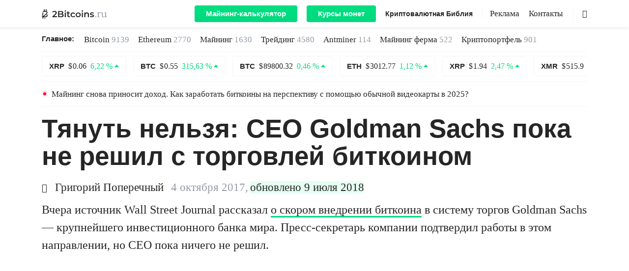

--- FILE ---
content_type: text/html; charset=UTF-8
request_url: https://2bitcoins.ru/tjanut-nelzja-seo-goldman-sachs-poka-ne-reshil-s-torgovlej-bitkoinom/
body_size: 20633
content:
<!doctype html><html prefix="og: http://ogp.me/ns#" lang=ru-RU><head><meta charset="UTF-8"><meta name="viewport" content="width=device-width, initial-scale=1"><link rel="shortcut icon" href=https://2bitcoins.ru/favicon.ico type=image/ico><link rel=mask-icon href=https://2bitcoins.ru/safari-pinned-tab.svg color=#000000><link rel=apple-touch-icon href=https://2bitcoins.ru/apple-touch-icon-57x57.png sizes=57x57><link rel=apple-touch-icon href=https://2bitcoins.ru/apple-touch-icon-60x60.png sizes=60x60><link rel=apple-touch-icon href=https://2bitcoins.ru/apple-touch-icon-72x72.png sizes=72x72><link rel=apple-touch-icon href=https://2bitcoins.ru/apple-touch-icon-76x76.png sizes=76x76><link rel=apple-touch-icon href=https://2bitcoins.ru/apple-touch-icon-114x114.png sizes=114x114><link rel=apple-touch-icon href=https://2bitcoins.ru/apple-touch-icon-120x120.png sizes=120x120><link rel=apple-touch-icon href=https://2bitcoins.ru/apple-touch-icon-144x144.png sizes=144x144><link rel=apple-touch-icon href=https://2bitcoins.ru/apple-touch-icon-152x152.png sizes=152x152><link rel=apple-touch-icon href=https://2bitcoins.ru/apple-touch-icon-180x180.png sizes=180x180><link rel=apple-touch-icon-precomposed href=https://2bitcoins.ru/apple-touch-icon-57x57-precomposed.png sizes=57x57><link rel=apple-touch-icon-precomposed href=https://2bitcoins.ru/apple-touch-icon-60x60-precomposed.png sizes=60x60><link rel=apple-touch-icon-precomposed href=https://2bitcoins.ru/apple-touch-icon-72x72-precomposed.png sizes=72x72><link rel=apple-touch-icon-precomposed href=https://2bitcoins.ru/apple-touch-icon-76x76-precomposed.png sizes=76x76><link rel=apple-touch-icon-precomposed href=https://2bitcoins.ru/apple-touch-icon-114x114-precomposed.png sizes=114x114><link rel=apple-touch-icon-precomposed href=https://2bitcoins.ru/apple-touch-icon-120x120-precomposed.png sizes=120x120><link rel=apple-touch-icon-precomposed href=https://2bitcoins.ru/apple-touch-icon-144x144-precomposed.png sizes=144x144><link rel=apple-touch-icon-precomposed href=https://2bitcoins.ru/apple-touch-icon-152x152-precomposed.png sizes=152x152><link rel=apple-touch-icon-precomposed href=https://2bitcoins.ru/apple-touch-icon-180x180-precomposed.png sizes=180x180><link rel=apple-touch-icon-precomposed href=https://2bitcoins.ru/apple-icon-precomposed.png><link rel=icon type=image/png href=https://2bitcoins.ru/android-icon-192x192.png sizes=192x192><link rel=icon type=image/png href=https://2bitcoins.ru/favicon-32x32.png sizes=32x32><link rel=icon type=image/png href=https://2bitcoins.ru/favicon-96x96.png sizes=96x96><link rel=icon type=image/png href=https://2bitcoins.ru/favicon-16x16.png sizes=16x16><link rel=manifest href=https://2bitcoins.ru/manifest.json><meta name="msapplication-TileColor" content="#ffffff"><meta name="msapplication-TileImage" content="https://2bitcoins.ru/mstile-144x144.png"><meta name="theme-color" content="#ffffff"><meta name="format-detection" content="telephone=no"><meta name="robots" content="index, follow"><meta property="og:image" content="https://2bitcoins.ru/wp-content/uploads/2017/10/blankfein.jpg"><link rel=canonical href=https://2bitcoins.ru/tjanut-nelzja-seo-goldman-sachs-poka-ne-reshil-s-torgovlej-bitkoinom/ ><meta property="og:url" content="https://2bitcoins.ru/tjanut-nelzja-seo-goldman-sachs-poka-ne-reshil-s-torgovlej-bitkoinom/"><meta name='robots' content='max-image-preview:large'><meta name="pocket-site-verification" content="7c33a88240ae6a60a6663a73242bb1"><meta property="telegram:channel" content="@two_btc"><title>Тянуть нельзя: СЕО Goldman Sachs пока не решил с торговлей биткоином - 2Bitcoins.ru</title><meta name="description" content="Вчера источник Wall Street Journal рассказал о скором внедрении биткоина в систему торгов Goldman Sachs — крупнейшего инвестиционного банка мира."><meta property="og:locale" content="ru_RU"><meta property="og:type" content="article"><meta property="og:title" content="Тянуть нельзя: СЕО Goldman Sachs пока не решил с торговлей биткоином - 2Bitcoins.ru"><meta property="og:description" content="Вчера источник Wall Street Journal рассказал о скором внедрении биткоина в систему торгов Goldman Sachs — крупнейшего инвестиционного банка мира."><meta property="og:url" content="https://2bitcoins.ru/tjanut-nelzja-seo-goldman-sachs-poka-ne-reshil-s-torgovlej-bitkoinom/"><meta property="og:site_name" content="2Bitcoins.ru"><meta property="article:published_time" content="2017-10-04T17:45:18+00:00"><meta property="article:modified_time" content="2018-07-09T10:48:03+00:00"><meta property="og:image" content="https://2bitcoins.ru/wp-content/uploads/2017/10/blankfein.jpg"><meta property="og:image:width" content="1200"><meta property="og:image:height" content="757"><meta property="og:image:type" content="image/jpeg"><meta name="twitter:card" content="summary_large_image"><meta name="twitter:image" content="https://2bitcoins.ru/wp-content/uploads/2017/10/blankfein-1000x526.jpg"><meta name="twitter:label1" content="Written by"><meta name="twitter:data1" content="Поперечный Григорий"><link rel=amphtml href=https://2bitcoins.ru/tjanut-nelzja-seo-goldman-sachs-poka-ne-reshil-s-torgovlej-bitkoinom/amp/ ><meta name="generator" content="AMP for WP 1.0.77.35"><link rel=stylesheet id=wp-block-library-css  href=https://2bitcoins.ru/wp-includes/css/dist/block-library/style.min.css type=text/css media=all><style id=global-styles-inline-css>/*<![CDATA[*/body{--wp--preset--color--black:#000;--wp--preset--color--cyan-bluish-gray:#abb8c3;--wp--preset--color--white:#fff;--wp--preset--color--pale-pink:#f78da7;--wp--preset--color--vivid-red:#cf2e2e;--wp--preset--color--luminous-vivid-orange:#ff6900;--wp--preset--color--luminous-vivid-amber:#fcb900;--wp--preset--color--light-green-cyan:#7bdcb5;--wp--preset--color--vivid-green-cyan:#00d084;--wp--preset--color--pale-cyan-blue:#8ed1fc;--wp--preset--color--vivid-cyan-blue:#0693e3;--wp--preset--color--vivid-purple:#9b51e0;--wp--preset--gradient--vivid-cyan-blue-to-vivid-purple:linear-gradient(135deg,rgba(6,147,227,1) 0%,rgb(155,81,224) 100%);--wp--preset--gradient--light-green-cyan-to-vivid-green-cyan:linear-gradient(135deg,rgb(122,220,180) 0%,rgb(0,208,130) 100%);--wp--preset--gradient--luminous-vivid-amber-to-luminous-vivid-orange:linear-gradient(135deg,rgba(252,185,0,1) 0%,rgba(255,105,0,1) 100%);--wp--preset--gradient--luminous-vivid-orange-to-vivid-red:linear-gradient(135deg,rgba(255,105,0,1) 0%,rgb(207,46,46) 100%);--wp--preset--gradient--very-light-gray-to-cyan-bluish-gray:linear-gradient(135deg,rgb(238,238,238) 0%,rgb(169,184,195) 100%);--wp--preset--gradient--cool-to-warm-spectrum:linear-gradient(135deg,rgb(74,234,220) 0%,rgb(151,120,209) 20%,rgb(207,42,186) 40%,rgb(238,44,130) 60%,rgb(251,105,98) 80%,rgb(254,248,76) 100%);--wp--preset--gradient--blush-light-purple:linear-gradient(135deg,rgb(255,206,236) 0%,rgb(152,150,240) 100%);--wp--preset--gradient--blush-bordeaux:linear-gradient(135deg,rgb(254,205,165) 0%,rgb(254,45,45) 50%,rgb(107,0,62) 100%);--wp--preset--gradient--luminous-dusk:linear-gradient(135deg,rgb(255,203,112) 0%,rgb(199,81,192) 50%,rgb(65,88,208) 100%);--wp--preset--gradient--pale-ocean:linear-gradient(135deg,rgb(255,245,203) 0%,rgb(182,227,212) 50%,rgb(51,167,181) 100%);--wp--preset--gradient--electric-grass:linear-gradient(135deg,rgb(202,248,128) 0%,rgb(113,206,126) 100%);--wp--preset--gradient--midnight:linear-gradient(135deg,rgb(2,3,129) 0%,rgb(40,116,252) 100%);--wp--preset--duotone--dark-grayscale:url('#wp-duotone-dark-grayscale');--wp--preset--duotone--grayscale:url('#wp-duotone-grayscale');--wp--preset--duotone--purple-yellow:url('#wp-duotone-purple-yellow');--wp--preset--duotone--blue-red:url('#wp-duotone-blue-red');--wp--preset--duotone--midnight:url('#wp-duotone-midnight');--wp--preset--duotone--magenta-yellow:url('#wp-duotone-magenta-yellow');--wp--preset--duotone--purple-green:url('#wp-duotone-purple-green');--wp--preset--duotone--blue-orange:url('#wp-duotone-blue-orange');--wp--preset--font-size--small:13px;--wp--preset--font-size--medium:20px;--wp--preset--font-size--large:36px;--wp--preset--font-size--x-large:42px}.has-black-color{color:var(--wp--preset--color--black) !important}.has-cyan-bluish-gray-color{color:var(--wp--preset--color--cyan-bluish-gray) !important}.has-white-color{color:var(--wp--preset--color--white) !important}.has-pale-pink-color{color:var(--wp--preset--color--pale-pink) !important}.has-vivid-red-color{color:var(--wp--preset--color--vivid-red) !important}.has-luminous-vivid-orange-color{color:var(--wp--preset--color--luminous-vivid-orange) !important}.has-luminous-vivid-amber-color{color:var(--wp--preset--color--luminous-vivid-amber) !important}.has-light-green-cyan-color{color:var(--wp--preset--color--light-green-cyan) !important}.has-vivid-green-cyan-color{color:var(--wp--preset--color--vivid-green-cyan) !important}.has-pale-cyan-blue-color{color:var(--wp--preset--color--pale-cyan-blue) !important}.has-vivid-cyan-blue-color{color:var(--wp--preset--color--vivid-cyan-blue) !important}.has-vivid-purple-color{color:var(--wp--preset--color--vivid-purple) !important}.has-black-background-color{background-color:var(--wp--preset--color--black) !important}.has-cyan-bluish-gray-background-color{background-color:var(--wp--preset--color--cyan-bluish-gray) !important}.has-white-background-color{background-color:var(--wp--preset--color--white) !important}.has-pale-pink-background-color{background-color:var(--wp--preset--color--pale-pink) !important}.has-vivid-red-background-color{background-color:var(--wp--preset--color--vivid-red) !important}.has-luminous-vivid-orange-background-color{background-color:var(--wp--preset--color--luminous-vivid-orange) !important}.has-luminous-vivid-amber-background-color{background-color:var(--wp--preset--color--luminous-vivid-amber) !important}.has-light-green-cyan-background-color{background-color:var(--wp--preset--color--light-green-cyan) !important}.has-vivid-green-cyan-background-color{background-color:var(--wp--preset--color--vivid-green-cyan) !important}.has-pale-cyan-blue-background-color{background-color:var(--wp--preset--color--pale-cyan-blue) !important}.has-vivid-cyan-blue-background-color{background-color:var(--wp--preset--color--vivid-cyan-blue) !important}.has-vivid-purple-background-color{background-color:var(--wp--preset--color--vivid-purple) !important}.has-black-border-color{border-color:var(--wp--preset--color--black) !important}.has-cyan-bluish-gray-border-color{border-color:var(--wp--preset--color--cyan-bluish-gray) !important}.has-white-border-color{border-color:var(--wp--preset--color--white) !important}.has-pale-pink-border-color{border-color:var(--wp--preset--color--pale-pink) !important}.has-vivid-red-border-color{border-color:var(--wp--preset--color--vivid-red) !important}.has-luminous-vivid-orange-border-color{border-color:var(--wp--preset--color--luminous-vivid-orange) !important}.has-luminous-vivid-amber-border-color{border-color:var(--wp--preset--color--luminous-vivid-amber) !important}.has-light-green-cyan-border-color{border-color:var(--wp--preset--color--light-green-cyan) !important}.has-vivid-green-cyan-border-color{border-color:var(--wp--preset--color--vivid-green-cyan) !important}.has-pale-cyan-blue-border-color{border-color:var(--wp--preset--color--pale-cyan-blue) !important}.has-vivid-cyan-blue-border-color{border-color:var(--wp--preset--color--vivid-cyan-blue) !important}.has-vivid-purple-border-color{border-color:var(--wp--preset--color--vivid-purple) !important}.has-vivid-cyan-blue-to-vivid-purple-gradient-background{background:var(--wp--preset--gradient--vivid-cyan-blue-to-vivid-purple) !important}.has-light-green-cyan-to-vivid-green-cyan-gradient-background{background:var(--wp--preset--gradient--light-green-cyan-to-vivid-green-cyan) !important}.has-luminous-vivid-amber-to-luminous-vivid-orange-gradient-background{background:var(--wp--preset--gradient--luminous-vivid-amber-to-luminous-vivid-orange) !important}.has-luminous-vivid-orange-to-vivid-red-gradient-background{background:var(--wp--preset--gradient--luminous-vivid-orange-to-vivid-red) !important}.has-very-light-gray-to-cyan-bluish-gray-gradient-background{background:var(--wp--preset--gradient--very-light-gray-to-cyan-bluish-gray) !important}.has-cool-to-warm-spectrum-gradient-background{background:var(--wp--preset--gradient--cool-to-warm-spectrum) !important}.has-blush-light-purple-gradient-background{background:var(--wp--preset--gradient--blush-light-purple) !important}.has-blush-bordeaux-gradient-background{background:var(--wp--preset--gradient--blush-bordeaux) !important}.has-luminous-dusk-gradient-background{background:var(--wp--preset--gradient--luminous-dusk) !important}.has-pale-ocean-gradient-background{background:var(--wp--preset--gradient--pale-ocean) !important}.has-electric-grass-gradient-background{background:var(--wp--preset--gradient--electric-grass) !important}.has-midnight-gradient-background{background:var(--wp--preset--gradient--midnight) !important}.has-small-font-size{font-size:var(--wp--preset--font-size--small) !important}.has-medium-font-size{font-size:var(--wp--preset--font-size--medium) !important}.has-large-font-size{font-size:var(--wp--preset--font-size--large) !important}.has-x-large-font-size{font-size:var(--wp--preset--font-size--x-large) !important}/*]]>*/</style><noscript><style id=rocket-lazyload-nojs-css>.rll-youtube-player,[data-lazy-src]{display:none !important}</style></noscript><style id=critical-css>.post-full .post-content p{clear:both}body{text-align:left}body,html,p{line-height:1.5}h1{display:block}@font-face{font-family:icomoon;src:url(https://2bitcoins.ru/wp-content/themes/2miners/fonts/icomoon/icomoon.eot?si5y7r);src:url(https://2bitcoins.ru/wp-content/themes/2miners/fonts/icomoon/icomoon.eot?si5y7r#iefix) format("embedded-opentype"),url(https://2bitcoins.ru/wp-content/themes/2miners/fonts/icomoon/icomoon.ttf?si5y7r) format("truetype"),url(https://2bitcoins.ru/wp-content/themes/2miners/fonts/icomoon/icomoon.woff?si5y7r) format("woff"),url(https://2bitcoins.ru/wp-content/themes/2miners/fonts/icomoon/icomoon.svg?si5y7r#icomoon) format("svg");font-weight:400;font-style:normal;font-display:fallback}[class^=icon-]{font-family:icomoon!important;speak:none;font-style:normal;font-weight:400;font-variant:normal;text-transform:none;line-height:1;-webkit-font-smoothing:antialiased;-moz-osx-font-smoothing:grayscale}body,html{font-family:"Iowan Old Style","Apple Garamond",Baskerville,"Times New Roman","Droid Serif",Times,"Source Serif Pro",serif,"Apple Color Emoji","Segoe UI Emoji","Segoe UI Symbol"}.icon-author:before{content:"\e902"}.icon-search:before{content:"\e903"}.icons{display:inline-block;vertical-align:middle;size:1em;width:1em;height:1em;fill:currentColor}img{height:auto}html{-webkit-text-size-adjust:100%;-ms-text-size-adjust:100%;-ms-overflow-style:scrollbar}body{margin:0;font-size:1rem;font-weight:400;background-color:#fff;min-width:1140px}a,body{color:#262626}*,::after,::before{-webkit-box-sizing:border-box;box-sizing:border-box}input[type=search]::-webkit-search-cancel-button,input[type=search]::-webkit-search-decoration,input[type=search]::-webkit-search-results-button,input[type=search]::-webkit-search-results-decoration{-webkit-appearance:none}input[type=search]{outline-offset:-2px;-webkit-appearance:none;border-radius:0}img{margin:auto;vertical-align:middle;border-style:none}.list-unstyled{padding-left:0;list-style:none}h1,h3,p,ul{margin-top:0}p{margin-bottom:30px;word-break:break-word;font-size:24px}.container{width:100%;padding-right:15px;padding-left:15px;margin-right:auto;margin-left:auto}.row{display:-ms-flexbox;display:-webkit-box;display:flex;-ms-flex-wrap:wrap;flex-wrap:wrap;margin-right:-15px;margin-left:-15px}.col-md-10,.col-xl-10,.col-xl-4,.col-xl-6,.col-xl-8{position:relative;width:100%;min-height:1px;padding-right:15px;padding-left:15px}.d-flex{display:-ms-flexbox!important;display:-webkit-box!important;display:flex!important}.flex-column{-ms-flex-direction:column;-webkit-box-orient:vertical;-webkit-box-direction:normal;flex-direction:column}.flex-md-row,.navbar-expand-lg{-webkit-box-orient:horizontal;-webkit-box-direction:normal}.flex-wrap{-ms-flex-wrap:wrap;flex-wrap:wrap}.d-none{display:none!important}.d-lg-flex{display:-ms-flexbox!important;display:-webkit-box!important;display:flex!important}.navbar{display:-webkit-box}.mb-5{margin-bottom:3rem!important}h1,h3{margin-bottom:.5rem;font-family:inherit;font-weight:600;line-height:1.2;color:inherit}.justify-content-between{-ms-flex-pack:justify;-webkit-box-pack:justify;justify-content:space-between}.align-items-center{-ms-flex-align:center!important;-webkit-box-align:center!important;align-items:center!important}.col-md-10{-ms-flex:0 0 83.333333%;-webkit-box-flex:0;flex:0 0 83.333333%;max-width:83.333333%}.offset-md-1{margin-left:8.333333%}button,input{margin:0;font-family:inherit;font-size:inherit;line-height:inherit}h1,h3{font-family:-apple-system,BlinkMacSystemFont,"Segoe UI",Roboto,Helvetica,Arial,sans-serif,"Apple Color Emoji","Segoe UI Emoji","Segoe UI Symbol";font-weight:600}.flex-md-row{-ms-flex-direction:row;flex-direction:row}h1{margin-bottom:18px}h1{font-size:53px;line-height:1.1}article h1{line-height:56px}h3{line-height:1.2;margin-bottom:25px}p em{background:rgba(0,255,128,.1);font-style:normal}#main-header{position:sticky;position:-webkit-sticky;top:0;right:0;left:0;z-index:1030;min-width:1140px}#main-header .navbar .container,#main-header .navbar-nav,.hamburger-box,.navbar{position:relative}.header-menu{padding-left:20px}#main-header .navbar{top:0;background:#fff;-webkit-box-shadow:0 0 5px rgba(38,38,38,.2);box-shadow:0 0 5px rgba(38,38,38,.2)}#main-header .navbar nav li:not(.menu-style-btn):nth-child(n+2){margin:0 0 0 15px}.statistics-container{margin-bottom:16px}.navbar{display:-ms-flexbox;display:flex;-ms-flex-wrap:wrap;flex-wrap:wrap;-ms-flex-align:center;-webkit-box-align:center;align-items:center;-ms-flex-pack:justify;-webkit-box-pack:justify;justify-content:space-between;padding:.5rem 1rem}.navbar-expand-lg{-ms-flex-flow:row nowrap;flex-flow:row nowrap;-ms-flex-pack:start;-webkit-box-pack:start;justify-content:flex-start}.navbar-brand{height:40px;display:inherit;-webkit-box-align:center;-ms-flex-align:center;align-items:center;padding-top:.3125rem;padding-bottom:.3125rem;margin-right:1rem;line-height:inherit;white-space:nowrap}.header-logo{font-size:19px}.header-logo .icons_logo{width:7em}.navbar-nav{display:-webkit-box;display:-ms-flexbox;display:flex}#main-header .navbar-nav li{display:inline-block!important;line-height:18px}.main-news ul li a{white-space:nowrap}.main-news li a span{color:#959DA6}.show{display:block}.navbar-toggler{outline:0;border:0;padding:0}.navbar-light .navbar-toggler{color:rgba(0,0,0,.5);border-color:rgba(0,0,0,.1)}.hamburger{display:inline-block;font:inherit;color:inherit;text-transform:none;background-color:transparent;border:0;margin:0;overflow:visible}.main-news-title,.menu-style-bold,.menu-style-btn,.post-preview .title{font-family:-apple-system,BlinkMacSystemFont,"Segoe UI",Roboto,Helvetica,Arial,sans-serif,"Apple Color Emoji","Segoe UI Emoji","Segoe UI Symbol"}.hamburger-box{width:20px;height:24px;display:inline-block}.hamburger-inner{display:block;top:50%;margin-top:0;width:20px;height:2px;background-color:#262626;position:absolute}.hamburger-inner::after,.hamburger-inner::before{width:20px;height:2px;background-color:#262626;position:absolute}.hamburger-inner::after{content:"";display:block;bottom:-8px}.hamburger-inner::before{content:"";display:block;top:-8px}.w-100{width:100%!important}.navbar>.container{display:-ms-flexbox;display:-webkit-box;display:flex;-ms-flex-wrap:wrap;flex-wrap:wrap;-ms-flex-align:center;-webkit-box-align:center;align-items:center;-ms-flex-pack:justify;-webkit-box-pack:justify;justify-content:space-between}.coin{border:1px solid rgba(206,211,217,.2);padding:11px 14px;border-radius:4px;display:inline-block;color:#262626;line-height:18px}#coins-carousel{overflow:hidden;height:43px}.alert-ligth{margin-bottom:1rem}.menu-border,.search{border-left:1px solid rgba(149,157,166,.1)}.main-news{padding:11px 0;border-bottom:1px solid rgba(206,211,217,.2)}.alert-ligth .message{color:#262626;font-size:17px;line-height:21px;display:block}.main-logo{display:-webkit-box;display:-ms-flexbox;display:flex;-webkit-box-align:center;-ms-flex-align:center;align-items:center;color:#959DA6}#main-header .menu,#main-header .menu-style-bold{display:-webkit-box;display:-ms-flexbox;display:flex}.entry-date-inner,.main-news li{display:-webkit-inline-box;display:-ms-inline-flexbox}.nav-additional{margin-right:50px}.search{width:30px;height:100%;position:absolute;right:0}.search .icon-search{position:absolute;top:50%;right:0;-webkit-transform:translateY(-50%);-ms-transform:translateY(-50%);transform:translateY(-50%)}#main-header .menu-style-bold{line-height:inherit!important}.menu-style-bold{width:auto;-webkit-box-flex:0;-ms-flex:none;flex:none;font-size:14px;line-height:18px;font-weight:600}.main-news-title{font-size:15px;line-height:1.6;font-weight:600;margin:0 20px 0 0}.main-news li{margin-right:18px;font-size:17px;line-height:1.6;display:inline-flex}.meta-data .author{display:inline-block;margin-right:15px;font-size:23px}.meta-data .author .icon-author{display:inline-block;width:18px;font-size:18px;margin-right:3px}.post-preview.single-no-image .author{font-size:23px;line-height:1.1}.post-preview.single-no-image .update-date{margin-left:0}.post-preview .title{font-weight:600;margin-bottom:22px;color:#262626;display:block;line-height:1.2}.post-preview.single-no-image .title,.post-preview.single-standart .title{font-size:32px;line-height:1.26}.post-preview .title{font-size:53px}.post-preview .meta-data{line-height:1.1;margin-bottom:15px;font-size:23px}.post-preview.single-standart .post-excerpt p{display:-webkit-box;-webkit-line-clamp:4;-webkit-box-orient:vertical;overflow:hidden;-o-text-overflow:ellipsis;text-overflow:ellipsis;margin-bottom:0}.post-preview.single-standart .post-excerpt{margin-bottom:0}.post-full .meta-data{margin-bottom:15px;font-size:23px;line-height:1.1}.entry-date-inner{display:inline-flex;margin-top:5px}.entry-date{color:#959DA6}.update-date{display:-webkit-inline-box;display:-ms-inline-flexbox;display:inline-flex;background:rgba(0,255,128,.1);margin-left:4px}.lazy-hidden{display:none}.post-preview.single-featured .wp-post-image{min-height:624px}.menu{font-size:17px;line-height:17px}.menu-style-btn{background:-o-linear-gradient(top,#00E686 0,#00D97E 100%);background:-webkit-gradient(linear,left top,left bottom,color-stop(0,#00E686),to(#00D97E));background:linear-gradient(180deg,#00E686 0,#00D97E 100%);border-radius:4px;font-size:15px;line-height:18px;font-weight:600;background-size:100% 200%;background-position:0 100%}.menu-style-btn:not(:first-of-type){margin-left:15px}#main-header .navbar .menu-style-btn a{display:inline-block;color:#fff;padding:8px 23px}.menu-border{margin-left:15px;padding-left:15px}#coin-info .usd{font-family:"Iowan Old Style","Apple Garamond",Baskerville,"Times New Roman","Droid Serif",Times,"Source Serif Pro",serif,"Apple Color Emoji","Segoe UI Emoji","Segoe UI Symbol"}.container{width:1140px}.col-xl-6{-ms-flex:0 0 50%;-webkit-box-flex:0;flex:0 0 50%;max-width:50%}.col-xl-10{-ms-flex:0 0 83.333333%;-webkit-box-flex:0;flex:0 0 83.333333%;max-width:83.333333%}.offset-xl-2{margin-left:16.666667%}.justify-content-lg-end{-ms-flex-pack:end;-webkit-box-pack:end;justify-content:flex-end}.col-xl-4{-webkit-box-flex:0;-ms-flex:0 0 33.333333%;flex:0 0 33.333333%;max-width:33.333333%}.col-xl-8{-webkit-box-flex:0;-ms-flex:0 0 66.666667%;flex:0 0 66.666667%;max-width:66.666667%}.navbar-expand-lg .navbar-toggler{display:none}#coin-info .usd{white-space:nowrap;line-height:45px;color:#262626;font-size:44px}.post-content h3{margin-bottom:8px}article h3{line-height:1.2}#content{margin-bottom:40px}a,button,input{outline:0}ul{margin:0}strong{font-weight:600}article ul{list-style:none;padding-left:44px;margin-bottom:35px;line-height:1.4;font-size:23px}iframe{margin:auto;display:block}a{text-decoration:none;color:#262626}iframe,img{max-width:100%}#toc_container a,p a{border-bottom:3px solid #00D97E;position:relative;background:-webkit-gradient(linear,left top,left bottom,from(rgba(255,255,255,0)),color-stop(50%,rgba(255,255,255,0)),color-stop(51%,#00E686),to(#00E686));background:-o-linear-gradient(top,rgba(255,255,255,0) 0,rgba(255,255,255,0) 50%,#00E686 51%,#00E686 100%);background:linear-gradient(to bottom,rgba(255,255,255,0) 0,rgba(255,255,255,0) 50%,#00E686 51%,#00E686 100%);background-size:100% 200%}article h3{font-size:29px}h3{font-size:22px}#content #toc_container{line-height:1.1;padding:0;border:0;width:100%;background:0;display:table;font-size:95%;margin-bottom:1em}#content #toc_container .toc_title{margin:0 0 18px;font-size:44px;line-height:1.2;font-weight:600;font-family:-apple-system,BlinkMacSystemFont,"Segoe UI",Roboto,Helvetica,Arial,sans-serif,"Apple Color Emoji","Segoe UI Emoji","Segoe UI Symbol";display:inline-block}#content #toc_container .toc_list,#content #toc_container .toc_list li:nth-child(n+2){border-top:1px solid rgba(206,211,217,.3)}#content #toc_container li,#content #toc_container ul{margin:0;padding:0}#content #toc_container .toc_list{margin-bottom:37px;border-bottom:1px solid rgba(206,211,217,.3);list-style:none;margin-top:0!important;padding-left:30px}#content #toc_container .toc_list li{padding:18px 0;position:relative}#content #toc_container .toc_list li:first-child{padding-top:18px}#content #toc_container .toc_list li .toc_number{position:absolute;right:calc(100% + 12px);top:0;font-family:"Iowan Old Style","Apple Garamond",Baskerville,"Times New Roman","Droid Serif",Times,"Source Serif Pro",serif,"Apple Color Emoji","Segoe UI Emoji","Segoe UI Symbol";color:#959DA6;font-style:italic}#content #toc_container .toc_list li .toc_number:after{content:'.'}#content #toc_container .toc_list a{position:relative}.exchange-rate{display:-webkit-inline-box;display:-ms-inline-flexbox;display:inline-flex;-webkit-box-align:center;-ms-flex-align:center;align-items:center}.exchange-rate.p-down:after,.exchange-rate.p-up:after{content:'';display:inline-block;margin-left:4px;position:relative}.exchange-rate.p-up{color:#00D97E}.exchange-rate.p-up:after{border:4.5px solid transparent;border-bottom:5.5px solid #00D97E;top:-1px}.exchange-rate.p-down{color:#FF0040}.exchange-rate.p-down:after{border:4.5px solid transparent;border-top:5.5px solid #FF0040;top:3px}.post-preview .read-more{border-radius:4px;font-weight:600}.alignnone{display:block;margin:0 auto}@media (max-width:768px){#main-header .navbar{overflow:auto}}#main-header .navbar .container{max-height:100vh;padding:0 15px}#main-header .navbar a{color:#262626}#main-header .navbar .main-logo{width:auto}#main-header .navbar .menu,#main-header .navbar .menu-style-bold{display:-webkit-box;display:-ms-flexbox;display:flex;-webkit-box-align:center;-ms-flex-align:center;align-items:center}#main-header .navbar-nav{-webkit-box-orient:horizontal;-webkit-box-direction:normal;-ms-flex-direction:row;flex-direction:row;margin-top:0}.search{background-color:#fff}.search-form-main{position:relative;height:100%}.search-input{height:100%;position:absolute;right:20px;width:0;border:0;border-bottom:1px solid rgba(206,211,217,.6);padding:0;font-size:17px;outline:0;border-radius:0}.main-news{display:-webkit-box;display:-ms-flexbox;display:flex}.main-news ul{display:-webkit-box;display:-ms-flexbox;display:flex;-ms-flex-wrap:wrap;flex-wrap:wrap}.main-news li a{color:#262626}.coin .name,.coin .price{margin-right:4px}.coin .name{font-family:-apple-system,BlinkMacSystemFont,"Segoe UI",Roboto,Helvetica,Arial,sans-serif,"Apple Color Emoji","Segoe UI Emoji","Segoe UI Symbol";font-weight:600;font-size:15px}.coin .exchange-rate.p-up:after{top:-3px}.coin .exchange-rate.p-down:after{top:2px}#coins-carousel{margin-top:8px;margin-bottom:8px}.alert{border:none}.alert-ligth{padding:0;border-top:1px solid rgba(206,211,217,.2);border-bottom:1px solid rgba(206,211,217,.2);position:relative}.alert-ligth.red-point:before{content:'';width:12px;height:12px;background:rgba(255,0,64,.1);border-radius:50%;position:absolute;left:0;top:19px;z-index:-1}.alert-ligth.red-point:after{content:'';width:6px;height:6px;background:#FF0040;border-radius:50%;position:absolute;left:3px;top:22px;z-index:-1}.alert-ligth .message{padding:15px 20px}.post-preview,.post-preview .post-img{margin-bottom:40px}.post-preview:nth-of-type(n+2){border-top:1px solid rgba(206,211,217,.3);padding-top:40px}.post-preview .post-img a img{height:100%;-o-object-fit:cover;object-fit:cover;width:100%}.post-full .post-img img{height:auto;width:100%}.post-preview .read-more{padding:13px 26px;border:1px solid rgba(206,211,217,.4);font-size:22px;line-height:1.2;font-family:-apple-system,BlinkMacSystemFont,"Segoe UI",Roboto,Helvetica,Arial,sans-serif,"Apple Color Emoji","Segoe UI Emoji","Segoe UI Symbol"}.post-preview.single-standart .post-img{margin-bottom:0}.post-preview.single-featured{margin-bottom:60px}.post-full .post-content>:not(blockquote){margin-left:auto!important;margin-right:auto!important;max-width:800px}.post-full .adsbygoogle{margin-bottom:30px}.post-full .post-img{margin-bottom:25px}.post-full #toc_container{max-width:800px;margin-left:auto;margin-right:auto}</style> <script>!function(e){"use strict";var n=function(n,t,o){function i(e){if(a.body)return e();setTimeout(function(){i(e)})}function r(){l.addEventListener&&l.removeEventListener("load",r),l.media=o||"all"}var d,a=e.document,l=a.createElement("link");if(t)d=t;else{var f=(a.body||a.getElementsByTagName("head")[0]).childNodes;d=f[f.length-1]}var s=a.styleSheets;l.rel="stylesheet",l.href=n,l.media="only x",i(function(){d.parentNode.insertBefore(l,t?d:d.nextSibling)});var u=function(e){for(var n=l.href,t=s.length;t--;)if(s[t].href===n)return e();setTimeout(function(){u(e)})};return l.addEventListener&&l.addEventListener("load",r),l.onloadcssdefined=u,u(r),l};"undefined"!=typeof exports?exports.loadCSS=n:e.loadCSS=n}("undefined"!=typeof global?global:this);</script><script id=loadcss>loadCSS("https://2bitcoins.ru/wp-content/plugins/2miners-pool-cards/css/style.css?1586418758",document.getElementById("loadcss"));loadCSS("//cdnjs.cloudflare.com/ajax/libs/select2/4.0.6-rc.0/css/select2.min.css",document.getElementById("loadcss"));loadCSS("https://2bitcoins.ru/wp-content/themes/2miners/styles.min.css?1645132436",document.getElementById("loadcss"));</script> <link rel=stylesheet href=https://2bitcoins.ru/wp-content/themes/2miners/css/table.css></head><body class=" loading"><svg xmlns=http://www.w3.org/2000/svg style="position: absolute; width: 0; height: 0; clip: rect(0 0 0 0);"> <defs> <symbol id=facebook viewBox="0 0 512 512"> <path d="M256,0C114.6,0,0,114.6,0,256s114.6,256,256,256s256-114.6,256-256S397.4,0,256,0z M256,472 c-119.3,0-216-96.7-216-216S136.7,40,256,40s216,96.7,216,216S375.3,472,256,472z M316.8,216.8h-44.5v-32.5 c0-10,10.3-12.3,15.1-12.3c4.8,0,28.8,0,28.8,0v-43.9l-33-0.2c-45,0-55.3,32.7-55.3,53.7v35.1h-32.6V262h32.6c0,58,0,122,0,122h44.3 c0,0,0-64.6,0-122h37.7L316.8,216.8z"></path> </symbol> <symbol id=twitter viewBox="0 0 512 512"> <path d="M256,0C114.6,0,0,114.6,0,256c0,141.4,114.6,256,256,256c141.4,0,256-114.6,256-256C512,114.6,397.4,0,256,0z M256,472c-119.3,0-216-96.7-216-216c0-119.3,96.7-216,216-216c119.3,0,216,96.7,216,216C472,375.3,375.3,472,256,472z M384,170.9	c-4.3,2.6-17.2,7.7-29.3,9c7.7-4.5,19.2-19.2,22-30.9c-7.4,5.1-24.5,12.6-33,12.6c0,0,0,0,0,0c-9.6-10.8-23.2-17.6-38.2-17.6 c-29.2,0-52.8,25.5-52.8,56.9c0,4.4,0.5,8.6,1.4,12.7h0c-39.6-1.1-85.8-22.4-111.9-59c-16,29.9-2.2,63,16,75.1	c-6.2,0.5-17.7-0.8-23.1-6.4c-0.4,19.8,8.5,46,40.7,55.6c-6.2,3.6-17.2,2.6-22,1.8c1.7,16.8,23.4,38.6,47.2,38.6 c-8.5,10.5-37.4,29.7-73.1,23.6c24.3,15.9,52.6,25.2,82.6,25.2c85.2,0,151.4-74.4,147.8-166.1c0-0.1,0-0.2,0-0.3c0-0.3,0-0.5,0-0.7	c0-0.3,0-0.6,0-0.9C366.1,194.3,376.5,184.2,384,170.9z"></path> </symbol> <symbol id=email viewBox="0 0 512 512"> <path d="M256,141.2c-63.3,0-114.8,51.5-114.8,114.8S192.7,370.8,256,370.8S370.8,319.3,370.8,256S319.3,141.2,256,141.2z M256,329.4 c-40.5,0-73.4-32.9-73.4-73.4s32.9-73.4,73.4-73.4c40.5,0,73.4,32.9,73.4,73.4S296.5,329.4,256,329.4z M437,75	C388.7,26.6,324.4,0,256,0c0,0,0,0,0,0C187.6,0,123.3,26.6,75,75C26.6,123.3,0,187.6,0,256c0,68.4,26.6,132.7,75,181 c48.4,48.3,112.6,75,181,75c0,0,0,0,0,0c55.9,0,111.2-18.7,155.6-52.8c9.1-6.9,10.8-19.9,3.8-29c-6.9-9.1-19.9-10.8-29-3.8	c-37.2,28.5-83.6,44.2-130.5,44.2c0,0,0,0,0,0c-57.3,0-111.2-22.3-151.8-62.9C63.7,367.2,41.4,313.3,41.4,256 c0-118.4,96.3-214.6,214.6-214.6c0,0,0,0,0,0c118.3,0,214.6,96.3,214.6,214.6v23.5c0,27.5-22.4,49.9-49.9,49.9 c-27.5,0-49.9-22.4-49.9-49.9V256c0-11.4-9.3-20.7-20.7-20.7s-20.7,9.3-20.7,20.7v23.5c0,50.3,40.9,91.3,91.3,91.3	s91.3-40.9,91.3-91.3V256C512,187.6,485.4,123.3,437,75z"></path> </symbol> <symbol id=arrow-left viewBox="0 0 15 8"> <path d="m6.1 7.5l-5.2-3.5 5.3-3.5c.2-.1.4 0 .4.2v6.6c-.1.2-.3.3-.5.2m-2.6-3.5h11.5"/> <path d="m6.3 8c-.2 0-.3 0-.4-.1l-5.9-3.8 5.8-3.9c.3-.2.6-.2.8-.1.2.1.4.3.4.6v2.8h8v1h-8v2.8c0 .3-.1.5-.4.6-.1.1-.2.1-.3.1m-4.5-4l4.2 2.8v-2.3h-2.5v-1h2.5v-2.3l-4.2 2.8"></path> </symbol> <symbol id=search viewBox="0 0 15 16"> <path d="m6.6 13.1c-3.6 0-6.6-3-6.6-6.6s3-6.5 6.6-6.5 6.6 2.9 6.6 6.5-3 6.6-6.6 6.6m0-11.9c-3 0-5.4 2.4-5.4 5.3 0 2.9 2.4 5.3 5.4 5.3 3 0 5.4-2.4 5.4-5.3-.1-2.9-2.5-5.3-5.4-5.3m3.2 10.5l.9-.9 4.3 4.3-.9.9-4.3-4.3"></path> </symbol> <symbol id=nav-arrow-left viewBox="0 0 27 15"> <path d=M8.1,15L0,7.5L8.1,0l1.3,1.4L3.9,6.5H27v1.9H3.9l5.5,5.1L8.1,15z></path> </symbol> <symbol id=nav-arrow-right viewBox="0 0 27 15"> <path d="m18.9 15l-1.3-1.4 5.5-5.1h-23.1v-2h23.1l-5.5-5.1 1.3-1.4 8.1 7.5z"></path> </symbol> <symbol id=arrow-up viewBox="0 0 9 15"> <path d="m8.7 6.6c-.1.2-.3.4-.6.4h-2.6v8h-2v-8h-2.6c-.3 0-.5-.2-.6-.4s-.1-.5 0-.8l4.1-5.8 4.2 5.8c.2.3.3.6.1.8"></path> </symbol> <symbol id=arrow-down viewBox="0 0 9 15"> <path d="m.1 8.4c.1-.2.4-.4.7-.4h2.7v-8h2.1v8h2.7c.3 0 .5.2.7.4 0 .2 0 .5-.1.8l-4.3 5.8-4.5-5.8c-.1-.3-.1-.6 0-.8"></path> </symbol> <symbol id=logo viewBox="0 0 133 19"> <path d="M31,14v2h-9.3v-1.6l5-4.8c0.6-0.5,0.9-1,1.1-1.4c0.2-0.4,0.3-0.8,0.3-1.2c0-0.6-0.2-1-0.6-1.3s-1-0.5-1.8-0.5 c-1.3,0-2.3,0.4-3,1.3l-1.6-1.3c0.5-0.7,1.2-1.2,2-1.5C24.1,3.4,25,3.2,26,3.2c1.4,0,2.5,0.3,3.3,1s1.2,1.5,1.2,2.6 c0,0.7-0.1,1.3-0.4,1.9s-0.8,1.3-1.7,2.1L25.1,14H31z" fill=#262626 /> <path d="M42.2,9.4c0.7,0.2,1.3,0.6,1.7,1.2c0.4,0.5,0.6,1.2,0.6,2c0,1.1-0.4,1.9-1.3,2.5c-0.8,0.6-2.1,0.9-3.7,0.9h-6.3 V3.4h5.9c1.5,0,2.6,0.3,3.5,0.9c0.8,0.6,1.2,1.4,1.2,2.4c0,0.6-0.1,1.2-0.4,1.7C43.2,8.8,42.8,9.2,42.2,9.4z M35.6,5.2v3.5H39 c0.8,0,1.4-0.1,1.9-0.4C41.3,8,41.5,7.5,41.5,7c0-0.6-0.2-1-0.7-1.3c-0.4-0.3-1.1-0.4-1.9-0.4H35.6z M39.4,14.2 c1.8,0,2.7-0.6,2.7-1.8s-0.9-1.8-2.7-1.8h-3.8v3.6H39.4z" fill=#262626 /> <path d="M46.8,6.4h2.3V16h-2.3V6.4z M48,4.8c-0.4,0-0.8-0.1-1-0.4c-0.3-0.3-0.4-0.6-0.4-1c0-0.4,0.1-0.7,0.4-1 c0.3-0.3,0.6-0.4,1-0.4c0.4,0,0.8,0.1,1,0.4c0.3,0.2,0.4,0.5,0.4,0.9c0,0.4-0.1,0.7-0.4,1C48.7,4.7,48.4,4.8,48,4.8z" fill=#262626 /> <path d="M57.8,15.5c-0.3,0.2-0.6,0.4-1,0.5c-0.4,0.1-0.8,0.2-1.2,0.2c-1.1,0-1.9-0.3-2.5-0.8c-0.6-0.6-0.9-1.4-0.9-2.4 V8.3h-1.6V6.5h1.6V4.3h2.3v2.2h2.6v1.8h-2.6v4.6c0,0.5,0.1,0.8,0.3,1.1c0.2,0.2,0.6,0.4,1,0.4c0.5,0,0.9-0.1,1.3-0.4L57.8,15.5z" fill=#262626 /> <path d="M63.8,16.1c-1,0-1.9-0.2-2.7-0.6s-1.4-1-1.9-1.7c-0.4-0.8-0.7-1.6-0.7-2.6s0.2-1.8,0.7-2.5s1.1-1.3,1.8-1.7 c0.8-0.4,1.7-0.6,2.7-0.6c1,0,1.8,0.2,2.5,0.6c0.7,0.4,1.3,0.9,1.6,1.7l-1.7,1c-0.3-0.4-0.6-0.8-1-1c-0.4-0.2-0.9-0.3-1.4-0.3 c-0.8,0-1.5,0.3-2.1,0.8c-0.6,0.5-0.8,1.3-0.8,2.2s0.3,1.6,0.8,2.2c0.6,0.5,1.3,0.8,2.1,0.8c0.5,0,0.9-0.1,1.4-0.3 c0.4-0.2,0.8-0.6,1-1l1.7,1c-0.4,0.7-0.9,1.3-1.6,1.7C65.6,15.9,64.7,16.1,63.8,16.1z" fill=#262626 /> <path d="M74.1,16.1c-1,0-1.9-0.2-2.6-0.6c-0.8-0.4-1.4-1-1.8-1.7c-0.4-0.8-0.7-1.6-0.7-2.6s0.2-1.8,0.7-2.5 c0.4-0.7,1.1-1.3,1.8-1.7c0.8-0.4,1.7-0.6,2.6-0.6c1,0,1.9,0.2,2.7,0.6c0.8,0.4,1.4,1,1.8,1.7c0.4,0.7,0.7,1.6,0.7,2.5 S79,13,78.5,13.8c-0.4,0.7-1,1.3-1.8,1.7C75.9,15.9,75.1,16.1,74.1,16.1z M74.1,14.2c0.8,0,1.5-0.3,2.1-0.8c0.5-0.6,0.8-1.3,0.8-2.2 c0-0.9-0.3-1.6-0.8-2.2c-0.5-0.6-1.2-0.8-2.1-0.8c-0.8,0-1.5,0.3-2.1,0.8c-0.5,0.6-0.8,1.3-0.8,2.2c0,0.9,0.3,1.6,0.8,2.2 C72.5,13.9,73.2,14.2,74.1,14.2z" fill=#262626 /> <path d="M81.4,6.4h2.3V16h-2.3V6.4z M82.5,4.8c-0.4,0-0.8-0.1-1-0.4c-0.3-0.3-0.4-0.6-0.4-1c0-0.4,0.1-0.7,0.4-1 c0.3-0.3,0.6-0.4,1-0.4c0.4,0,0.8,0.1,1,0.4C83.8,2.7,84,3,84,3.4c0,0.4-0.1,0.7-0.4,1C83.3,4.7,82.9,4.8,82.5,4.8z" fill=#262626 /> <path d="M92.1,6.3c1.2,0,2.2,0.4,2.9,1.1c0.7,0.7,1.1,1.8,1.1,3.1V16h-2.3v-5.2c0-0.8-0.2-1.5-0.6-1.9 c-0.4-0.4-1-0.6-1.7-0.6c-0.8,0-1.5,0.3-2,0.8c-0.5,0.5-0.7,1.2-0.7,2.1V16h-2.3V6.4h2.1v1.2c0.4-0.4,0.8-0.8,1.4-1 C90.7,6.4,91.4,6.3,92.1,6.3z" fill=#262626 /> <path d="M101.9,16.1c-0.8,0-1.5-0.1-2.3-0.3c-0.7-0.2-1.3-0.5-1.8-0.8l0.9-1.7c0.4,0.3,1,0.5,1.6,0.7 c0.6,0.2,1.2,0.3,1.8,0.3c1.3,0,2-0.4,2-1.1c0-0.3-0.2-0.6-0.5-0.7c-0.3-0.1-0.9-0.3-1.6-0.4c-0.8-0.1-1.4-0.3-2-0.4 c-0.5-0.2-0.9-0.4-1.3-0.8c-0.4-0.4-0.5-0.9-0.5-1.6c0-0.9,0.4-1.6,1.1-2.2c0.8-0.6,1.8-0.8,3.1-0.8c0.7,0,1.3,0.1,2,0.2 c0.7,0.1,1.2,0.3,1.6,0.6l-0.9,1.7c-0.8-0.5-1.7-0.7-2.8-0.7c-0.7,0-1.2,0.1-1.5,0.3c-0.3,0.2-0.5,0.4-0.5,0.8 c0,0.4,0.2,0.6,0.5,0.8c0.4,0.1,0.9,0.3,1.7,0.4c0.8,0.1,1.4,0.3,1.9,0.4c0.5,0.2,0.9,0.4,1.3,0.8c0.4,0.4,0.5,0.9,0.5,1.6 c0,0.9-0.4,1.6-1.2,2.2C104.4,15.9,103.3,16.1,101.9,16.1z" fill=#262626 /> <path d="M109.5,16.3c0.8,0,1.2-0.6,1.2-1.2c0-0.5-0.3-1-1.1-1c-0.7,0-1.2,0.6-1.2,1.2C108.4,15.7,108.7,16.3,109.5,16.3 z" fill=#959da6 /> <path d="M114.2,13.9c0,1.2-0.5,1.4-1.9,1.5l0.1,0.6c0.9-0.1,1.7-0.2,2.4-0.2c0.9,0,1.8,0.1,3,0.2l0.1-0.6 c-1.6-0.2-1.9-0.5-1.9-1.5c0-0.9,0-1.7,0-2.6c0-1.1,0-2.1,0-3.1c0.6-0.6,1-0.9,2-0.8c0.5,0.1,1.1,0.2,1.6,0.5 c0.2-0.6,0.6-1.4,0.8-1.8c-0.4,0-1.2-0.1-1.7-0.2c-0.7-0.1-1.2-0.1-1.6,0.3c-0.4,0.3-0.8,0.8-1.1,1.2c0-0.6,0-1.2,0.1-1.7 c-1,0.2-2.8,0.9-3.7,1.1l0.1,0.7c0.3-0.1,0.8-0.2,1.1-0.2c0.5,0,0.7,0.2,0.7,1c0,0.7,0,1.3,0,2C114.2,11.6,114.2,12.8,114.2,13.9z" fill=#959da6 /> <path d="M122.5,13.4c0,0.9,0.1,1.9,1,2.4c0.7,0.4,1.2,0.5,1.8,0.5c0.5,0,0.9-0.1,1.4-0.2c0.8-0.2,1.8-0.6,2.6-1 c0,0.3,0.1,1,0.2,1.2c1.7-0.4,2.3-0.5,3.5-1l-0.2-0.6c-0.4,0.1-0.8,0.2-1.1,0.2c-0.6,0-0.8-0.3-0.9-1.1c0-1.2-0.1-2.4-0.1-3.6 c0-1.4,0-2.9,0.1-4.2c-1.1,0.2-2.8,0.6-3.6,0.9l0.1,0.6c0.3-0.1,0.6-0.2,0.9-0.2c0.5,0,0.8,0.5,0.8,1.3c0,0.5,0,1,0,1.5 c0,1,0,2,0,2.9c0,0.5,0,1,0,1.5c-1.2,0.3-2.2,0.6-3,0.6c-0.5,0-0.9-0.1-1.3-0.3c-0.7-0.3-0.8-1.1-0.8-1.8c0-0.9,0-1.8,0-2.7 c0-1.4,0-2.9,0.2-4.3c-1,0.2-2.8,0.6-3.6,0.9l0.1,0.6c0.3-0.1,0.6-0.2,0.9-0.2c0.6,0,0.8,0.5,0.8,1.3c0,0.5,0,1.1,0,1.6 C122.5,11.2,122.5,12.4,122.5,13.4z" fill=#959da6 /> <path d="M2,5.1l0.1-0.5l0,0L2,5.1z M1.1,10.1l-0.6,3.4c0.6-0.3,1.2-0.7,1.9-1.1l0.4-1.9l0-0.2l0.7-4 c-0.6,0-1.1,0.1-1.7,0.1L1.1,10.1z M7.2,17.2l-1.7-0.3l-0.3,1.8L6.8,19L7.2,17.2z M5.9,3.2c0.8,0,1.5,0,2.1,0.1L8.6,0l1.7,0.3 L9.6,3.7C9.8,3.8,10,3.9,10.2,4c1.1,0.6,1.6,1.5,1.5,2.5c-0.1,0.9-0.6,1.8-1.3,2.7C9,11,6.5,12.9,4.2,14.3h3.6 c1.2,0,1.9-0.5,2.1-1.1c0.1-0.2,0.2-0.5,0.2-0.7c0-0.2,0-0.5-0.1-0.7c-0.1-0.2-0.2-0.3-0.3-0.5c0.4-0.4,0.8-0.8,1.1-1.2 c0,0,0,0,0.1-0.1c0.3,0.3,0.6,0.7,0.7,1.1c0.2,0.4,0.3,0.9,0.3,1.4c0,0.5-0.1,0.9-0.3,1.4c-0.5,1.2-1.7,2.1-3.7,2.1H3.6L3,19 l-1.7-0.3l0.5-2.6H0l0.3-1.4c2.7-1.3,6.9-4.2,8.8-6.6c0.6-0.7,0.9-1.3,1-1.8C10.2,4.6,4.5,5,3.7,5C3.1,5.1,2.6,5.1,2,5.2l0.3-1.8 l0.6-0.1c0.4,0,0.8-0.1,1.2-0.1L4.8,0l1.7,0.3L5.9,3.2z" fill=#262626 /> </symbol> <symbol id=icon-logo viewBox="0 0 12 19"> <path d="M1.98193 5.06516L2.09811 4.56616L2.09589 4.56627L1.98193 5.06516ZM1.07046 10.1331L0.461182 13.5123C1.04907 13.201 1.69783 12.8258 2.37126 12.4065L2.72217 10.4597L2.76206 10.2388L3.48916 6.19165C2.917 6.22691 2.3435 6.27758 1.75181 6.34155L1.07046 10.1331ZM7.13747 17.1682L5.48298 16.8569L5.15161 18.6888L6.8061 19.0001L7.13747 17.1682ZM5.86873 3.21209C6.64611 3.21589 7.33003 3.25812 7.9279 3.33444L8.53121 0L10.1857 0.311413L9.57323 3.69632C9.80168 3.77538 10.0072 3.863 10.1907 3.95885C11.3261 4.5518 11.7536 5.42302 11.6572 6.46705C11.5778 7.32686 11.0889 8.25931 10.3348 9.20104C8.93249 10.9523 6.51276 12.8614 4.22093 14.3381H7.78067C8.94576 14.3381 9.63955 13.8424 9.9227 13.2253C10.0239 13.005 10.0757 12.7705 10.0803 12.5398C10.0848 12.3114 10.0432 12.0849 9.95734 11.8787C9.88599 11.7072 9.77999 11.5505 9.64057 11.4203C10.051 11.0128 10.4225 10.6065 10.7412 10.2083C10.7581 10.1873 10.7747 10.1664 10.7914 10.1454C11.1019 10.4437 11.3414 10.8052 11.5064 11.2019C11.6843 11.6294 11.7706 12.0993 11.7612 12.5738C11.7518 13.0462 11.6479 13.5218 11.4454 13.9631C10.9092 15.1317 9.70709 16.0707 7.78067 16.0707H3.5439L3.014 19L1.35941 18.6887L1.83307 16.0707H0L0.251792 14.674C2.91272 13.3373 7.17201 10.4327 9.03613 8.10466C9.58629 7.41754 9.9376 6.79525 9.98294 6.30458C10.1409 4.59371 4.4973 4.96456 3.69946 5.02209C3.131 5.06326 2.55658 5.11858 1.95943 5.18635L2.2798 3.40295L2.92085 3.34711C3.34907 3.30985 3.75827 3.28061 4.14948 3.25896L4.73901 0L6.3936 0.311413L5.86873 3.21209Z"/> </symbol> </defs> </svg><header id=main-header data-no-ad=true><nav class="navbar navbar-expand-lg navbar-light fixed-top"><div class=container><div class="main-logo d-flex justify-content-between"> <a href=https://2bitcoins.ru class="navbar-brand header-logo"> <svg class="icons icons_logo"> <use xlink:href=#logo></use> </svg> </a> <button class="navbar-toggler hamburger hamburger--squeeze collapsed" type=button data-toggle=collapse data-target=#mobileMenuNav aria-controls=mobileMenuNav aria-expanded=false aria-label="Toggle navigation"> <span class=hamburger-box> <span class=hamburger-inner></span> </span> </button></div><div class=header-menu id=mobileMenuNav><div class="navbar-nav justify-content-lg-end w-100 align-items-center d-flex"><nav class=nav-additional><ul id=menu-dopolnitelnoe-menyu class=list-unstyled><li id=menu-item-84691 class="menu-style-btn menu-item menu-item-type-custom menu-item-object-custom menu-item-84691"><a target=_blank rel=noopener href=https://2cryptocalc.com/ru>Майнинг-калькулятор</a></li> <li id=menu-item-43572 class="menu-style-btn menu-item menu-item-type-post_type menu-item-object-page menu-item-43572"><a href=https://2bitcoins.ru/coins/ >Курсы монет</a></li> <li id=menu-item-18982 class="menu-style-bold menu-item menu-item-type-post_type menu-item-object-page menu-item-18982"><a href=https://2bitcoins.ru/kriptovaljutnaja-biblija/ >Криптовалютная Библия</a></li> <li id=menu-item-36763 class="menu menu-border menu-item menu-item-type-post_type menu-item-object-page menu-item-36763"><a href=https://2bitcoins.ru/reklama/ >Реклама</a></li> <li id=menu-item-36764 class="menu menu-item menu-item-type-post_type menu-item-object-page menu-item-36764"><a href=https://2bitcoins.ru/kontakty/ >Контакты</a></li></ul></nav><div class=search><form class=search-form-main role=search method=get action=https://2bitcoins.ru/ > <input class=search-input type=search placeholder=Поиск value name=s> <span class=icon-search></span></form></div></div></div></div></nav></header><div class="container statistics-container" data-no-ad=true><div class="main-news d-none d-lg-flex flex-column flex-md-row"><div class=main-news-title>Главное:</div><ul id=menu-glavnoe-menyu class="list-unstyled d-flex"><li id=menu-item-45835 class="menu-item menu-item-type-taxonomy menu-item-object-post_tag menu-item-45835"><a href=https://2bitcoins.ru/coins/bitcoin/ >Bitcoin <span>9139</span></a></li> <li id=menu-item-45836 class="menu-item menu-item-type-taxonomy menu-item-object-post_tag menu-item-45836"><a href=https://2bitcoins.ru/coins/ethereum/ >Ethereum <span>2770</span></a></li> <li id=menu-item-19004 class="menu-item menu-item-type-taxonomy menu-item-object-post_tag menu-item-19004"><a href=https://2bitcoins.ru/tag/mining/ >Майнинг <span>1630</span></a></li> <li id=menu-item-82792 class="menu-item menu-item-type-taxonomy menu-item-object-post_tag menu-item-82792"><a href=https://2bitcoins.ru/tag/trading/ >Трейдинг <span>4580</span></a></li> <li id=menu-item-21117 class="menu-item menu-item-type-taxonomy menu-item-object-post_tag menu-item-21117"><a href=https://2bitcoins.ru/tag/antminer/ >Antminer <span>114</span></a></li> <li id=menu-item-21120 class="menu-item menu-item-type-taxonomy menu-item-object-post_tag menu-item-21120"><a href=https://2bitcoins.ru/tag/mining-farm/ >Майнинг ферма <span>522</span></a></li> <li id=menu-item-84776 class="menu-item menu-item-type-taxonomy menu-item-object-post_tag menu-item-84776"><a href=https://2bitcoins.ru/tag/kriptoportfel/ >Криптопортфель <span>901</span></a></li></ul></div><div class="d-flex flex-wrap" id=coins-carousel><div class=lazy-hidden id=slider> <a href=https://2bitcoins.ru/coins/eos/ > <span class=coin> <strong class=name>EOS</strong> <span class=price> $ 0.76 </span> <span class="exchange-rate p-down"> − 0,77 % </span> </span> </a> <a href=https://2bitcoins.ru/coins/harrypotterobamapacman8inu/ > <span class=coin> <strong class=name>XRP</strong> <span class=price> $ 0.06 </span> <span class="exchange-rate p-up"> 6,22 % </span> </span> </a> <a href=https://2bitcoins.ru/coins/bitcoin-second-chance/ > <span class=coin> <strong class=name>BTC</strong> <span class=price> $ 0.55 </span> <span class="exchange-rate p-up"> 315,63 % </span> </span> </a> <a href=https://2bitcoins.ru/coins/bitcoin/ > <span class=coin> <strong class=name>BTC</strong> <span class=price> $ 89800.32 </span> <span class="exchange-rate p-up"> 0,46 % </span> </span> </a> <a href=https://2bitcoins.ru/coins/ethereum/ > <span class=coin> <strong class=name>ETH</strong> <span class=price> $ 3012.77 </span> <span class="exchange-rate p-up"> 1,12 % </span> </span> </a> <a href=https://2bitcoins.ru/coins/xrp/ > <span class=coin> <strong class=name>XRP</strong> <span class=price> $ 1.94 </span> <span class="exchange-rate p-up"> 2,47 % </span> </span> </a> <a href=https://2bitcoins.ru/coins/monero/ > <span class=coin> <strong class=name>XMR</strong> <span class=price> $ 515.9 </span> <span class="exchange-rate p-up"> 4,85 % </span> </span> </a> <a href=https://2bitcoins.ru/coins/stellar/ > <span class=coin> <strong class=name>XLM</strong> <span class=price> $ 0.21 </span> <span class="exchange-rate p-up"> 1,38 % </span> </span> </a> <a href=https://2bitcoins.ru/coins/zcash/ > <span class=coin> <strong class=name>ZEC</strong> <span class=price> $ 355.19 </span> <span class="exchange-rate p-up"> 0,58 % </span> </span> </a> <a href=https://2bitcoins.ru/coins/litecoin/ > <span class=coin> <strong class=name>LTC</strong> <span class=price> $ 68.7 </span> <span class="exchange-rate p-down"> − 0,16 % </span> </span> </a> <a href=https://2bitcoins.ru/coins/ethereum-classic/ > <span class=coin> <strong class=name>ETC</strong> <span class=price> $ 11.69 </span> <span class="exchange-rate p-down"> − 0,28 % </span> </span> </a></div></div><div class="alert alert-ligth alert-dismissible fade show red-point" role=alert> <a href=https://2bitcoins.ru/kak-zarabotat-bitkoiny-na-majninge-v-2025/ class=message>Майнинг снова приносит доход. Как заработать биткоины на перспективу с помощью обычной видеокарты в 2025?</a></div></div><div class=container><div id=content><article class="post-full mb-5"><h1 class="title">Тянуть нельзя: СЕО Goldman Sachs пока не решил с торговлей биткоином</h1><div class=meta-data data-no-ad=true> <span class=author> <span class=icon-author></span> <a href=https://2bitcoins.ru/author/dergre/ class=link-author rel=author>Григорий Поперечный</a>  </span><div class=entry-date-inner><div class=entry-date> 4 октября 2017,</div> <time class=update-date datetime=2018-07-09T13:48:03+00:00> обновлено 9 июля 2018 </time></div></div><p>Вчера источник Wall Street Journal рассказал <a href=https://2bitcoins.ru/ne-zhdali-krupnejshij-investicionnyj-bank-mira-nachnjot-torgovat-bitkoinom/ >о скором внедрении биткоина</a> в систему торгов Goldman Sachs — крупнейшего инвестиционного банка мира. Пресс-секретарь компании подтвердил работы в этом направлении, но СЕО пока ничего не решил.</p><div class="text-center post-img">  <img width=984 height=621 src="data:image/svg+xml,%3Csvg%20xmlns='http://www.w3.org/2000/svg'%20viewBox='0%200%20984%20621'%3E%3C/svg%3E" class="attachment-large size-large wp-post-image" alt="Тянуть нельзя: СЕО Goldman Sachs пока не решил с торговлей биткоином. Фото." data-lazy-srcset="https://2bitcoins.ru/wp-content/uploads/2017/10/blankfein-984x621.jpg 984w, https://2bitcoins.ru/wp-content/uploads/2017/10/blankfein-636x401.jpg 636w, https://2bitcoins.ru/wp-content/uploads/2017/10/blankfein-414x261.jpg 414w, https://2bitcoins.ru/wp-content/uploads/2017/10/blankfein.jpg 1200w" data-lazy-sizes="(max-width: 984px) 100vw, 984px" title="Тянуть нельзя: СЕО Goldman Sachs пока не решил с торговлей биткоином." data-lazy-src=https://2bitcoins.ru/wp-content/uploads/2017/10/blankfein-984x621.jpg><noscript><img width=984 height=621 src=https://2bitcoins.ru/wp-content/uploads/2017/10/blankfein-984x621.jpg class="attachment-large size-large wp-post-image" alt="Тянуть нельзя: СЕО Goldman Sachs пока не решил с торговлей биткоином. Фото." srcset="https://2bitcoins.ru/wp-content/uploads/2017/10/blankfein-984x621.jpg 984w, https://2bitcoins.ru/wp-content/uploads/2017/10/blankfein-636x401.jpg 636w, https://2bitcoins.ru/wp-content/uploads/2017/10/blankfein-414x261.jpg 414w, https://2bitcoins.ru/wp-content/uploads/2017/10/blankfein.jpg 1200w" sizes="(max-width: 984px) 100vw, 984px" title="Тянуть нельзя: СЕО Goldman Sachs пока не решил с торговлей биткоином."></noscript></div><div class=af_advert_content style="height: 250px; background: #DDD; margin-top: 20px; margin-bottom: 20px;"></div><div class=post-content><p>Главный исполнительный директор Goldman Sachs Ллойд Бланкфейн поделился комментариями в Твиттере, сообщает Coindesk.</p><blockquote class=small-text><p>Всё ещё думаю о биткоине. Вывода нет — ни одобрения, ни отказа. В своё время ребята тоже скептически относились к замене золота бумажными деньгами.</p></blockquote><p>Такая риторика всё равно лучше главы JP Morgan Джеймса Даймона. Недавно финансист спрогнозировал скорое <a href=https://2bitcoins.ru/dajmon-na-svyazi-glava-jp-morgan-snova-hejtit-k/ >прикрытие биткоина государствами</a><b>.</b></p><p><strong><a href=https://t.me/two_btc>Если подпишетесь на наш канал в Телеграме, ваши видеокарты перестанут греться.  Но это не точно.</a></strong></p><p> <a href=https://t.me/two_btc_chat target=_blank class=banner_telegram style="border: none;"> <img src="data:image/svg+xml,%3Csvg%20xmlns='http://www.w3.org/2000/svg'%20viewBox='0%200%20100%200'%3E%3C/svg%3E" class=banner_telegram_big width=100% alt="Оставить комментарий в Telegram. Поделитесь мнением в чате читателей 2Bitcoins.ru" title="Оставить комментарий в Telegram. Поделитесь мнением в чате читателей 2Bitcoins.ru" data-lazy-src=https://2bitcoins.ru/wp-content/themes/2miners/img/tg3.jpg?1><noscript><img src=https://2bitcoins.ru/wp-content/themes/2miners/img/tg3.jpg?1 class=banner_telegram_big width=100% alt="Оставить комментарий в Telegram. Поделитесь мнением в чате читателей 2Bitcoins.ru" title="Оставить комментарий в Telegram. Поделитесь мнением в чате читателей 2Bitcoins.ru"></noscript> </a></p></div></article><div class=tags-list data-no-ad=true><ul class="list-unstyled d-flex flex-wrap">  <li> <a href=https://2bitcoins.ru/coins/bitcoin/ > # <b>Bitcoin</b> 9139 </a> </li> <li> <a href=https://2bitcoins.ru/tag/bank/ rel=tag> # <b>Банк</b> 1121 </a> </li> <li> <a href=https://2bitcoins.ru/tag/cryptocurrency/ rel=tag> # <b>Криптовалюта</b> 11715 </a> </li></ul></div><div class=social-nav data-no-ad=true><div class=row><div class="col-lg-6 col-xl-4 mb-5 mb-xl-0"><div class=heading>Наши соцсети</div><div class="social-group telegram"><ul class=list-unstyled> <li> <a href=https://t.me/two_btc title="Канал с новостями"> <b>Канал</b> с новостями </a> </li> <li> <a href=https://t.me/two_btc_chat title="Чат о криптовалютах"> <b>Чат</b> о криптовалютах </a> </li> <li> <a href=https://t.me/two_btc_hardware title="Чат о железе и майнинге"> <b>Чат</b> о железе и майнинге </a> </li></ul></div></div><div class="col-lg-6 col-xl-4 mb-5 mb-xl-0"><div class="logo-heading miners d-flex align-items-end"><div class="logo d-flex align-items-center"> <a href=https://2miners.com/ru title=2miners.com> <img src="data:image/svg+xml,%3Csvg%20xmlns='http://www.w3.org/2000/svg'%20viewBox='0%200%200%200'%3E%3C/svg%3E" alt=2miners.com data-lazy-src=https://2bitcoins.ru/wp-content/themes/2miners/img/logo_2miners.svg><noscript><img src=https://2bitcoins.ru/wp-content/themes/2miners/img/logo_2miners.svg alt=2miners.com></noscript> </a></div><div class="description d-flex flex-column"> <span>Наш</span><b>майнинг-пул</b></div></div> <a href=https://2miners.com/ru><div class="social-group miners"><ul class=list-unstyled> <li><div class=wrapper> <span class=align-items-center> Ферм <span class="text-gray ml-1">онлайн</span> </span> <span id=workers_stats>-</span></div> </li> <li><div class=wrapper> <span>Майнеров <span class=text-gray>онлайн</span></span> <span id=miners_stats>-</span></div> </li> <li class=follow> <b>Начать майнить <span class=icon-arrow-right></span></b> </li></ul></div> </a></div><div class="col-lg-6 col-xl-4 mb-5 mb-xl-0"><div class=banner-raveos> <a class=banner-raveos__link href=https://2cryptocalc.com/ru rel=noreferrer target=_blank title="2CryptoCalc + 2MINERS"><div class=banner-raveos__header><div class=banner-raveos__logo-top> <img src="data:image/svg+xml,%3Csvg%20xmlns='http://www.w3.org/2000/svg'%20viewBox='0%200%200%200'%3E%3C/svg%3E" alt="2CryptoCalc + 2MINERS" title="2CryptoCalc + 2MINERS" data-lazy-src=/wp-content/themes/2miners/img/2cryptocalc_banner/header.svg><noscript><img src=/wp-content/themes/2miners/img/2cryptocalc_banner/header.svg alt="2CryptoCalc + 2MINERS" title="2CryptoCalc + 2MINERS"></noscript></div></div><div> <img src="data:image/svg+xml,%3Csvg%20xmlns='http://www.w3.org/2000/svg'%20viewBox='0%200%200%200'%3E%3C/svg%3E" alt=2CryptoCalc title="2CryptoCalc + 2MINERS" data-lazy-src=/wp-content/themes/2miners/img/2cryptocalc_banner/body.svg><noscript><img src=/wp-content/themes/2miners/img/2cryptocalc_banner/body.svg alt=2CryptoCalc title="2CryptoCalc + 2MINERS"></noscript></div> </a></div></div></div></div><div class="other-posts mb-5" data-no-ad=true><div class=heading>Лонгриды для вас</div><div id=related_posts><article id=post-80425 class="post-preview single-standart post-80425 post type-post status-publish format-standard has-post-thumbnail hentry category-dva-bitkoina tag-bitcoin tag-ethereum tag-altcoin tag-blockchain tag-kriptoportfel" data-post-id=80425 data-no-ad=true><div class=row><div class=col-xl-6> <a href=https://2bitcoins.ru/resheniye-problemy-masshtabiruemosti/ class=title rel=bookmark>Бывший сотрудник Microsoft рассказал о решении проблемы масштабируемости блокчейна</a><div class=meta-data data-no-ad=true> <span class=author> <span class=icon-author></span> Валик Ткач </span><div class=entry-date-inner>  <time class=entry-date datetime=2020-02-02T20:00:59+00:00> 2 февраля 2020 </time></div></div><div class=row><div class="post-excerpt height_cropped col-xl-10 offset-xl-2"><p>Исследователи уже потратили миллионы долларов на нахождение способов безопасной масштабируемости блокчейна. Один из них заявил, что его команде это удалось. Спустя одиннадцать месяцев после предложения собственной концепции масштабируемого блокчейна компания Asensys под руководством бывшего ведущего исследователя Microsoft <em>Вана Цзяньпина</em> запустила официальный веб-сайт.</p></div></div></div><div class="col-xl-6 text-center post-img"> <a href=https://2bitcoins.ru/resheniye-problemy-masshtabiruemosti/ rel=nofollow><img width=710 height=399 src="data:image/svg+xml,%3Csvg%20xmlns='http://www.w3.org/2000/svg'%20viewBox='0%200%20710%20399'%3E%3C/svg%3E" class="mobile wp-post-image" alt="Бывший сотрудник Microsoft рассказал о решении проблемы масштабируемости блокчейна. Фото." loading=lazy title="Бывший сотрудник Microsoft рассказал о решении проблемы масштабируемости блокчейна." data-lazy-srcset="https://2bitcoins.ru/wp-content/uploads/2020/01/asensys-microsoft-blockchain-710x399.jpg 710w, https://2bitcoins.ru/wp-content/uploads/2020/01/asensys-microsoft-blockchain-1100x619.jpg 1100w, https://2bitcoins.ru/wp-content/uploads/2020/01/asensys-microsoft-blockchain-414x233.jpg 414w, https://2bitcoins.ru/wp-content/uploads/2020/01/asensys-microsoft-blockchain.jpg 1280w" data-lazy-sizes="(max-width: 710px) 100vw, 710px" data-lazy-src=https://2bitcoins.ru/wp-content/uploads/2020/01/asensys-microsoft-blockchain-710x399.jpg><noscript><img width=710 height=399 src=https://2bitcoins.ru/wp-content/uploads/2020/01/asensys-microsoft-blockchain-710x399.jpg class="mobile wp-post-image" alt="Бывший сотрудник Microsoft рассказал о решении проблемы масштабируемости блокчейна. Фото." loading=lazy title="Бывший сотрудник Microsoft рассказал о решении проблемы масштабируемости блокчейна." srcset="https://2bitcoins.ru/wp-content/uploads/2020/01/asensys-microsoft-blockchain-710x399.jpg 710w, https://2bitcoins.ru/wp-content/uploads/2020/01/asensys-microsoft-blockchain-1100x619.jpg 1100w, https://2bitcoins.ru/wp-content/uploads/2020/01/asensys-microsoft-blockchain-414x233.jpg 414w, https://2bitcoins.ru/wp-content/uploads/2020/01/asensys-microsoft-blockchain.jpg 1280w" sizes="(max-width: 710px) 100vw, 710px"></noscript></a></div></div></article><article id=post-16545 class="post-preview single-no-image post-16545 post type-post status-publish format-standard has-post-thumbnail hentry category-dva-bitkoina tag-bitcoin tag-blockchain tag-cryptocurrency tag-kriptoportfel tag-mining tag-mining-farm" data-post-id=16545 data-no-ad=true><div class=row><div class="col-xl-4 col-lg-5"> <a href=https://2bitcoins.ru/majning-po-russki-zavod-iz-kovylkino-zakupaet-500-videokart-cherez-goszakupki-na-17-millionov-rublej/ class=title rel=bookmark>Майнинг по-русски: завод из Ковылкино закупает 500 видеокарт через Госзакупки на 17 миллионов рублей</a><div class=meta-data data-no-ad=true> <span class=author> <span class=icon-author></span> Григорий Поперечный </span><div class=entry-date-inner>  <time class=entry-date datetime=2018-03-22T19:00:47+00:00> 22 марта 2018 </time></div></div></div><div class="col-xl-8 col-lg-7"><div class=post-excerpt><p>В ноябре представители Сбербанка <a href=https://2bitcoins.ru/perehodjat-na-kriptu-sberbank-izvinilsja-za-nehvatku-videokart-v-ijune/ >извинились</a> за летний дефицит видеокарт в России. Закупку большой партии объяснили необходимостью проводить исследования в лаборатории искусственного интеллекта. Сейчас на сайте Госзакупок объявился ещё один поклонник технологий. «Ковылкинский электромеханический завод» выставил лот на закупку 522 карт Sapphire Radeon  RX 580 NITRO.</p></div></div></div></article><article id=post-126531 class="post-preview single-no-image post-126531 post type-post status-publish format-standard has-post-thumbnail hentry category-dva-bitkoina tag-bitcoin tag-blockchain tag-cryptocurrency tag-trading" data-post-id=126531 data-no-ad=true><div class=row><div class="col-xl-4 col-lg-5"> <a href=https://2bitcoins.ru/btc-nazvali-luchshej-formoj-deneg/ class=title rel=bookmark>Эксперты Fidelity назвали Биткоин &#171;лучшей&#187; формой денег. По какой причине?</a><div class=meta-data data-no-ad=true> <span class=author> <span class=icon-author></span> Дмитрий Кузюк </span><div class=entry-date-inner>  <time class=entry-date datetime=2022-02-02T16:30:28+00:00> 2 февраля 2022 </time></div></div></div><div class="col-xl-8 col-lg-7"><div class=post-excerpt><p>Американская холдинговая компания Fidelity выпустила исследование о <a href=https://2bitcoins.ru/coins/bitcoin/ >Биткоине</a> под названием &#171;<a href=https://2bitcoins.ru/coins/bitcoin/ class="st_tag internal_tag"  >Bitcoin</a> First&#187;, то есть &#171;Биткоин вперёд&#187;. Эксперты Fidelity отмечают, что для правильной оценки потенциала и особенностей главной криптовалюты её нужно &#171;сепарировать&#187; от других цифровых активов. <em>Биткоин якобы фундаментально сильно отличается от других криптовалют, при этом ни одна из них не сможет занять его место.</em> Рассказываем о происходящем подробнее.</p></div></div></div></article></div></div><div class=social-nav><div class=row><ul class="d-flex social-list col-12"> <li class=d-inline> <a href=https://twitter.com/2Bitcoins_ru/ rel=noreferrer target=_blank> <span class=icon-twitter></span> </a> </li> <li class=d-inline> <a href=https://vk.com/two_btc rel=noreferrer target=_blank><span class=icon-vk></span></a> </li> <li class=d-inline> <a href=https://www.facebook.com/2.bitcoins/ rel=noreferrer target=_blank> <span class=icon-facebook></span> </a> </li> <li class=d-inline> <a href=https://zen.yandex.ru/2bitcoins.ru/ rel=noreferrer target=_blank> <span class=icon-zen></span> </a> </li> <li class=d-inline> <a href=https://2bitcoins.ru/feed/ ><span class=icon-feed></span></a> </li></ul></div></div></div><div class="partner-posts site_2bitcoins_ru" data-no-ad=true><div class=partner-posts-header>Новости партнеров</div><div class=partner-posts-content><a href=https://androidinsider.ru/gadzhety/chto-prodayut-na-aliexpress-po-czene-nizhe-rynka-10-luchshih-tovarov.html class="partner-posts-item partner_androidinsider_ru" target=_blank><div class=partner-posts-item-image> <img src="data:image/svg+xml,%3Csvg%20xmlns='http://www.w3.org/2000/svg'%20viewBox='0%200%20340%20192'%3E%3C/svg%3E" width=340 height=192 alt="Что продают на AliExpress по цене ниже рынка: 10 лучших товаров" title="Что продают на AliExpress по цене ниже рынка: 10 лучших товаров" data-lazy-src=https://androidinsider.ru/wp-content/uploads/2026/01/aliexpress_low_price_2026_poster.jpg><noscript><img src=https://androidinsider.ru/wp-content/uploads/2026/01/aliexpress_low_price_2026_poster.jpg width=340 height=192 alt="Что продают на AliExpress по цене ниже рынка: 10 лучших товаров" title="Что продают на AliExpress по цене ниже рынка: 10 лучших товаров"></noscript></div><img class=partner-posts-item-logo src="data:image/svg+xml,%3Csvg%20xmlns='http://www.w3.org/2000/svg'%20viewBox='0%200%2025%2025'%3E%3C/svg%3E" width=25 height=25 alt=androidinsider.ru title=androidinsider.ru data-lazy-src=https://2bitcoins.ru/wp-content/themes/2miners/img/androidinsider.ru.png><noscript><img class=partner-posts-item-logo src=https://2bitcoins.ru/wp-content/themes/2miners/img/androidinsider.ru.png width=25 height=25 alt=androidinsider.ru title=androidinsider.ru></noscript><div class=partner-posts-item-title>Что продают на AliExpress по цене ниже рынка: 10 лучших товаров</div></a><a href=https://hi-news.ru/eto-interesno/pochemu-u-bolshogo-palca-tolko-dve-falangi.html class="partner-posts-item partner_hi_news_ru" target=_blank><div class=partner-posts-item-image> <img src="data:image/svg+xml,%3Csvg%20xmlns='http://www.w3.org/2000/svg'%20viewBox='0%200%20340%20192'%3E%3C/svg%3E" width=340 height=192 alt="Почему у большого пальца только две фаланги?" title="Почему у большого пальца только две фаланги?" data-lazy-src=https://hi-news.ru/wp-content/uploads/2026/01/big_finger_1.jpg><noscript><img src=https://hi-news.ru/wp-content/uploads/2026/01/big_finger_1.jpg width=340 height=192 alt="Почему у большого пальца только две фаланги?" title="Почему у большого пальца только две фаланги?"></noscript></div><img class=partner-posts-item-logo src="data:image/svg+xml,%3Csvg%20xmlns='http://www.w3.org/2000/svg'%20viewBox='0%200%2025%2025'%3E%3C/svg%3E" width=25 height=25 alt=hi-news.ru title=hi-news.ru data-lazy-src=https://2bitcoins.ru/wp-content/themes/2miners/img/hi-news.ru.png><noscript><img class=partner-posts-item-logo src=https://2bitcoins.ru/wp-content/themes/2miners/img/hi-news.ru.png width=25 height=25 alt=hi-news.ru title=hi-news.ru></noscript><div class=partner-posts-item-title>Почему у большого пальца только две фаланги?</div></a><a href=https://appleinsider.ru/eto-interesno/tovary-dlya-doma-i-drugie-poleznye-melochi-iz-topa-aliexpress.html class="partner-posts-item partner_appleinsider_ru" target=_blank><div class=partner-posts-item-image> <img src="data:image/svg+xml,%3Csvg%20xmlns='http://www.w3.org/2000/svg'%20viewBox='0%200%20340%20192'%3E%3C/svg%3E" width=340 height=192 alt="Товары для дома и другие полезные мелочи из топа AliExpress" title="Товары для дома и другие полезные мелочи из топа AliExpress" data-lazy-src=https://appleinsider.ru/wp-content/uploads/2026/01/home_items_aliexpress.jpg><noscript><img src=https://appleinsider.ru/wp-content/uploads/2026/01/home_items_aliexpress.jpg width=340 height=192 alt="Товары для дома и другие полезные мелочи из топа AliExpress" title="Товары для дома и другие полезные мелочи из топа AliExpress"></noscript></div><img class=partner-posts-item-logo src="data:image/svg+xml,%3Csvg%20xmlns='http://www.w3.org/2000/svg'%20viewBox='0%200%2025%2025'%3E%3C/svg%3E" width=25 height=25 alt=appleinsider.ru title=appleinsider.ru data-lazy-src=https://2bitcoins.ru/wp-content/themes/2miners/img/appleinsider.ru.png><noscript><img class=partner-posts-item-logo src=https://2bitcoins.ru/wp-content/themes/2miners/img/appleinsider.ru.png width=25 height=25 alt=appleinsider.ru title=appleinsider.ru></noscript><div class=partner-posts-item-title>Товары для дома и другие полезные мелочи из топа AliExpress</div></a></div></div><style>/*<![CDATA[*/.partner-posts{container:partner-posts/inline-size;box-sizing:border-box;margin:50px auto 60px auto;padding:0 20px;border-top:1px solid #ccc;font-family:-apple-system,BlinkMacSystemFont,sans-serif}.partner-posts.site_appleinsider_ru .partner-posts-content .partner-posts-item:hover{color:#378630}.partner-posts.site_androidinsider_ru .partner-posts-content .partner-posts-item:hover{color:#9cbf26}.partner-posts.site_hi_news_ru .partner-posts-content .partner-posts-item:hover{color:#f50}.partner-posts.site_2bitcoins_ru{padding:0}.partner-posts.site_2bitcoins_ru .partner-posts-content .partner-posts-item:hover{color:#02cd78}.partner-posts .partner-posts-header{margin:20px 0;font-size:45px;line-height:50px}@container partner-posts (width < 1080px){.partner-posts .partner-posts-header{font-size:35px}}.partner-posts .partner-posts-content{display:flex;gap:30px}@container partner-posts (width < 1080px){.partner-posts .partner-posts-content{flex-direction:column}}.partner-posts .partner-posts-content .partner-posts-item{flex:1;position:relative;font-size:16px;font-weight:600;color:#000;display:block;line-height:1.4;text-decoration:none;border:none}@container partner-posts (width < 1080px){.partner-posts .partner-posts-content .partner-posts-item{width:100%;display:flex;flex-direction:row;gap:20px}}@container partner-posts (width < 500px){.partner-posts .partner-posts-content .partner-posts-item{flex-direction:column;gap:15px}}.partner-posts .partner-posts-content .partner-posts-item:hover .partner-posts-item-image{opacity:.8}.partner-posts .partner-posts-content .partner-posts-item.partner_appleinsider_ru .partner-posts-item-logo{width:26px}.partner-posts .partner-posts-content .partner-posts-item.partner_androidinsider_ru .partner-posts-item-logo{width:25px}.partner-posts .partner-posts-content .partner-posts-item.partner_hi_news_ru .partner-posts-item-logo{width:23px;left:-12px}.partner-posts .partner-posts-content .partner-posts-item.partner_2bitcoins_ru .partner-posts-item-logo{width:26px}.partner-posts .partner-posts-content .partner-posts-item.partner_2bitcoins_ru .partner-posts-item-image{border:.5px solid #ccc}.partner-posts .partner-posts-content .partner-posts-item .partner-posts-item-image{width:100%;height:192px;overflow:hidden;border-radius:5px}@container partner-posts (width < 1080px){.partner-posts .partner-posts-content .partner-posts-item .partner-posts-item-image{flex:1}}@container partner-posts (width < 500px){.partner-posts .partner-posts-content .partner-posts-item .partner-posts-item-image{width:100%}}.partner-posts .partner-posts-content .partner-posts-item .partner-posts-item-image img{width:100%;height:100%;object-fit:cover}.partner-posts .partner-posts-content .partner-posts-item .partner-posts-item-logo{position:absolute;display:flex;top:179px;left:-13px;width:25px}.partner-posts .partner-posts-content .partner-posts-item .partner-posts-item-title{margin-top:15px}@container partner-posts (width < 1080px){.partner-posts .partner-posts-content .partner-posts-item .partner-posts-item-title{flex:1;margin-top:0}}.partner-posts.site_appleinsider_ru{width:1120px;max-width:1120px}.partner-posts.site_androidinsider_ru{width:1120px;max-width:1120px}.partner-posts.site_hi_news_ru{width:1120px;max-width:1120px}.partner-posts.site_2bitcoins_ru{width:1110px;max-width:1110px}/*]]>*/</style><footer class=footer id=main-footer data-no-ad=true><div class=footer__menu><div class=footer__logo> <a href=https://2bitcoins.ru class=logo-footer> <svg class="icons icons_logo"> <use xlink:href=#logo></use> </svg> </a> <span class=logo-date>, 2017—2026</span></div><div class=footer-menu__wrap><nav class="footer-menu main-news main-news_footer d-none d-lg-flex flex-column flex-md-row"><ul id=menu-trend-menu-footer class="list-unstyled d-flex"><li id=menu-item-96767 class="menu-item menu-item-type-taxonomy menu-item-object-post_tag menu-item-96767"><a href=https://2bitcoins.ru/tag/cryptocurrency/ >Криптовалюта <span>11715</span></a></li> <li id=menu-item-96768 class="menu-item menu-item-type-taxonomy menu-item-object-post_tag menu-item-96768"><a href=https://2bitcoins.ru/tag/blockchain/ >Блокчейн <span>7876</span></a></li> <li id=menu-item-96769 class="menu-item menu-item-type-taxonomy menu-item-object-post_tag menu-item-96769"><a href=https://2bitcoins.ru/tag/altcoin/ >Альткоин <span>5132</span></a></li> <li id=menu-item-96770 class="menu-item menu-item-type-taxonomy menu-item-object-post_tag menu-item-96770"><a href=https://2bitcoins.ru/tag/birzha/ >Биржа <span>2668</span></a></li> <li id=menu-item-96771 class="menu-item menu-item-type-taxonomy menu-item-object-post_tag menu-item-96771"><a href=https://2bitcoins.ru/tag/mining/ >Майнинг <span>1630</span></a></li></ul></nav><div class=search><form class=search-form-main role=search method=get action=https://2bitcoins.ru/ > <input class=search-input type=search placeholder=Поиск value name=s> <span class=icon-search></span></form></div></div></div><div class="main-news d-none d-lg-flex flex-column flex-md-row"><ul id=menu-dopolnitelnoe-menyu-2 class=list-unstyled><li id=menu-item-47719 class="menu-style-btn menu-item menu-item-type-post_type menu-item-object-page menu-item-47719"><a href=https://2bitcoins.ru/coins/ >Курсы монет</a></li> <li id=menu-item-47720 class="menu-style-bold menu-item menu-item-type-post_type menu-item-object-page menu-item-47720"><a href=https://2bitcoins.ru/kriptovaljutnaja-biblija/ >Криптовалютная Библия</a></li> <li id=menu-item-47718 class="menu menu-border menu-item menu-item-type-post_type menu-item-object-page menu-item-47718"><a href=https://2bitcoins.ru/tags/ >Темы</a></li> <li id=menu-item-98481 class="menu-item menu-item-type-post_type menu-item-object-page menu-item-98481"><a href=https://2bitcoins.ru/authors/ >Авторы</a></li> <li id=menu-item-91899 class="menu-item menu-item-type-post_type menu-item-object-page menu-item-91899"><a href=https://2bitcoins.ru/about/ >О проекте</a></li> <li id=menu-item-18984 class="menu menu-item menu-item-type-post_type menu-item-object-page menu-item-18984"><a href=https://2bitcoins.ru/reklama/ >Реклама</a></li> <li id=menu-item-18985 class="menu menu-item menu-item-type-post_type menu-item-object-page menu-item-18985"><a href=https://2bitcoins.ru/kontakty/ >Контакты</a></li></ul></div><div class=footer__content><div class=footer__descr> Полное или частичное копирование материалов Сайта в коммерческих целях разрешено только с письменного разрешения владельца Сайта. В случае обнаружения нарушений, виновные лица могут быть привлечены к ответственности в соответствии с действующим законодательством Российской Федерации.</div><div class=footer__info><div class=footer__privacy> <a href=https://2bitcoins.ru/policy/ class="footer__link footer__link_color_black">Редакционная политика</a> <a href=https://2bitcoins.ru/terms-of-use/ class="footer__link footer__link_color_black">Политика конфиденциальности</a> <a href=https://2bitcoins.ru/privacy-notice/ class="footer__link footer__link_color_black">Пользовательское соглашение</a> <a href=https://2bitcoins.ru/abuse/ class="footer__link footer__link_color_black">Правообладателям</a></div><div class=footer-copyright><div class=statistics> <span class=statistics__count>948</span><div class=statistics__text>ежедневно<br>пользуются сайтом</div></div></div></div></div></footer></div><noscript><div><img src=https://mc.yandex.ru/watch/47121450 style="position:absolute; left:-9999px;" alt></div></noscript>  <script type=application/ld+json>{"@context":"http://schema.org","@graph":[{"@type":"WebSite","url":"https://2bitcoins.ru","potentialAction":{"@type":"SearchAction","target":"https://2bitcoins.ru?s={s}","query-input":"required name=s","url":"https://2bitcoins.ru","query":"required name=s"}},{"@type":"Article","@id":"https://2bitcoins.ru/tjanut-nelzja-seo-goldman-sachs-poka-ne-reshil-s-torgovlej-bitkoinom/","name":"Тянуть нельзя: СЕО Goldman Sachs пока не решил с торговлей биткоином","headline":"Тянуть нельзя: СЕО Goldman Sachs пока не решил с торговлей биткоином","datePublished":"2017-10-04T21:45:18+00:00","dateModified":"2018-07-09T13:48:03+00:00","author":{"@type":"Person","name":"Поперечный Григорий"},"image":"https://2bitcoins.ru/wp-content/uploads/2017/10/blankfein-636x401.jpg","mainEntityOfPage":"https://2bitcoins.ru/tjanut-nelzja-seo-goldman-sachs-poka-ne-reshil-s-torgovlej-bitkoinom/","publisher":{"@type":"Organization","name":"2Bitcoins.ru","logo":{"@type":"ImageObject","url":"https://2bitcoins.ru/wp-content/themes/2miners/img/logo.png"}}}]}</script> <script defer=defer src=https://code.jquery.com/jquery-3.6.0.min.js id=miners-jquery-js></script> <script defer=defer src=https://2bitcoins.ru/wp-content/themes/2miners/js/lazyLoadYandexAndTelegram.js?7934393508 id=lazyLoadYandexAndTelegram-js></script> <script defer=defer src='https://2bitcoins.ru/wp-content/themes/2miners/js/youtube-video.js?ver=1648677068' id=youtube-js></script> <script defer=defer src=https://2bitcoins.ru/wp-content/themes/2miners/js/slick.min.js id=slick-js-js></script> <script id=miners-js-js-extra>var options_miners={"ajaxurl":"https:\/\/2bitcoins.ru\/wp-admin\/admin-ajax.php","isMobile":""};</script> <script defer=defer src='https://2bitcoins.ru/wp-content/themes/2miners/js/main.js?ver=1684526908' id=miners-js-js></script> <script defer=defer src='https://2bitcoins.ru/wp-content/themes/2miners/js/i10-miners-statistics.js?ver=1636020510' id=i10-miners-statistics-js></script> <script>window.lazyLoadOptions={elements_selector:"img[data-lazy-src],.rocket-lazyload",data_src:"lazy-src",data_srcset:"lazy-srcset",data_sizes:"lazy-sizes",class_loading:"lazyloading",class_loaded:"lazyloaded",threshold:300,callback_loaded:function(element){if(element.tagName==="IFRAME"&&element.dataset.rocketLazyload=="fitvidscompatible"){if(element.classList.contains("lazyloaded")){if(typeof window.jQuery!="undefined"){if(jQuery.fn.fitVids){jQuery(element).parent().fitVids();}}}}}};window.addEventListener('LazyLoad::Initialized',function(e){var lazyLoadInstance=e.detail.instance;if(window.MutationObserver){var observer=new MutationObserver(function(mutations){var image_count=0;var iframe_count=0;var rocketlazy_count=0;mutations.forEach(function(mutation){for(i=0;i<mutation.addedNodes.length;i++){if(typeof mutation.addedNodes[i].getElementsByTagName!=='function'){return;}if(typeof mutation.addedNodes[i].getElementsByClassName!=='function'){return;}images=mutation.addedNodes[i].getElementsByTagName('img');is_image=mutation.addedNodes[i].tagName=="IMG";iframes=mutation.addedNodes[i].getElementsByTagName('iframe');is_iframe=mutation.addedNodes[i].tagName=="IFRAME";rocket_lazy=mutation.addedNodes[i].getElementsByClassName('rocket-lazyload');image_count+=images.length;iframe_count+=iframes.length;rocketlazy_count+=rocket_lazy.length;if(is_image){image_count+=1;}if(is_iframe){iframe_count+=1;}}});if(image_count>0||iframe_count>0||rocketlazy_count>0){lazyLoadInstance.update();}});var b=document.getElementsByTagName("body")[0];var config={childList:true,subtree:true};observer.observe(b,config);}},false);</script><script data-no-minify=1 async src=https://2bitcoins.ru/wp-content/plugins/rocket-lazy-load/assets/js/16.1/lazyload.min.js></script> <script src=https://2bitcoins.ru/wp-content/themes/2miners/js/instantclick-1.2.2.js type=module data-cfasync=false defer></script> <script async src="https://pagead2.googlesyndication.com/pagead/js/adsbygoogle.js?client=ca-pub-9414997892241980" crossorigin=anonymous></script> </body></html>

--- FILE ---
content_type: text/html; charset=utf-8
request_url: https://www.google.com/recaptcha/api2/aframe
body_size: 267
content:
<!DOCTYPE HTML><html><head><meta http-equiv="content-type" content="text/html; charset=UTF-8"></head><body><script nonce="53rZ41-gWbB28GG-1b2OYw">/** Anti-fraud and anti-abuse applications only. See google.com/recaptcha */ try{var clients={'sodar':'https://pagead2.googlesyndication.com/pagead/sodar?'};window.addEventListener("message",function(a){try{if(a.source===window.parent){var b=JSON.parse(a.data);var c=clients[b['id']];if(c){var d=document.createElement('img');d.src=c+b['params']+'&rc='+(localStorage.getItem("rc::a")?sessionStorage.getItem("rc::b"):"");window.document.body.appendChild(d);sessionStorage.setItem("rc::e",parseInt(sessionStorage.getItem("rc::e")||0)+1);localStorage.setItem("rc::h",'1769095155478');}}}catch(b){}});window.parent.postMessage("_grecaptcha_ready", "*");}catch(b){}</script></body></html>

--- FILE ---
content_type: image/svg+xml
request_url: https://2bitcoins.ru/wp-content/themes/2miners/img/2miners.svg
body_size: 5041
content:
<svg width="109" height="96" viewBox="0 0 109 96" fill="none" xmlns="http://www.w3.org/2000/svg">
<path d="M60 120C93.1371 120 120 93.1371 120 60C120 26.8629 93.1371 0 60 0C26.8629 0 0 26.8629 0 60C0 93.1371 26.8629 120 60 120Z" transform="translate(0 -24)" fill="#FF5500"/>
<path d="M60 120C93.1371 120 120 93.1371 120 60C120 26.8629 93.1371 0 60 0C26.8629 0 0 26.8629 0 60C0 93.1371 26.8629 120 60 120Z" transform="translate(0 -24)" fill="url(#paint0_linear)" style="mix-blend-mode:soft-light"/>
<path fill-rule="evenodd" clip-rule="evenodd" d="M0.330971 18.6253L3.36952 13.8787L4.08412 14.3372C8.10287 8.09776 13.3097 3.18055 21.6088 0L22.9737 5.43439C16.8234 7.81223 11.7477 11.8742 8.12524 16.9304L8.96384 17.4686L5.92514 22.2152L5.2454 21.7789C2.39672 27.6672 1.28434 34.4255 2.35369 41.2528C2.56145 42.8091 1.56212 43.3488 1.0374 41.3972C-0.530928 33.4248 -0.35278 26.0003 1.78886 19.5609L0.330971 18.6253Z" transform="translate(22.8359 6.32617)" fill="url(#paint1_linear)"/>
<path fill-rule="evenodd" clip-rule="evenodd" d="M22.6427 18.6253L19.604 13.8787L18.8894 14.3372C14.8708 8.09776 9.66397 3.18055 1.36488 0L0 5.43439C6.15036 7.81223 11.2258 11.8742 14.8483 16.9304L14.0097 17.4686L17.0486 22.2152L17.7282 21.7789C20.577 27.6672 21.6894 34.4255 20.62 41.2528C20.4123 42.8091 21.4116 43.3488 21.9362 41.3972C23.5046 33.4248 23.3265 26.0003 21.1849 19.5609L22.6427 18.6253Z" transform="translate(73.145 6.32617)" fill="url(#paint2_linear)"/>
<path fill-rule="evenodd" clip-rule="evenodd" d="M12.3052 0H12.3054C19.0653 0 24.8447 6.52324 24.8447 13.2912V18.9409C24.8447 25.7089 19.3138 32.0794 12.5538 32.0794H12.5537C5.79408 32.0794 -0.361068 23.9143 0.0165137 17.1568L0.262837 12.7512C0.640419 5.99356 5.54513 0 12.3052 0Z" transform="translate(54.8687 27.3398)" fill="url(#paint3_linear)"/>
<path d="M12.3052 0H12.3054C19.0653 0 24.8447 6.52324 24.8447 13.2912V18.9409C24.8447 25.7089 19.3138 32.0794 12.5538 32.0794H12.5537C5.79408 32.0794 -0.361068 23.9143 0.0165137 17.1568L0.262837 12.7512C0.640419 5.99356 5.54513 0 12.3052 0" transform="translate(54.8687 27.3398)" stroke="black" stroke-width="3.125"/>
<path fill-rule="evenodd" clip-rule="evenodd" d="M12.0347 0C18.6555 0.00941996 24.0695 5.43562 24.0695 12.0662V24.0984C24.0695 27.148 16.2063 30.159 12.0347 30.485C7.86321 30.159 0 27.148 0 24.0984V12.0662C0 5.43562 5.41386 0.00941996 12.0347 0Z" transform="translate(38.8291 28.2627)" fill="url(#paint4_linear)"/>
<path d="M12.0347 0C18.6555 0.00941996 24.0695 5.43562 24.0695 12.0662V24.0984C24.0695 27.148 16.2063 30.159 12.0347 30.485C7.86321 30.159 0 27.148 0 24.0984V12.0662C0 5.43562 5.41386 0.00941996 12.0347 0" transform="translate(38.8291 28.2627)" stroke="black" stroke-width="3.125"/>
<path fill-rule="evenodd" clip-rule="evenodd" d="M50.5746 30.7148C51.6588 31.4405 53.0943 32.4107 54.5186 33.3734C56.6884 34.8402 58.8328 36.2898 59.5811 36.7748L60.2983 37.2399L57.8668 41.038L57.144 40.5712C56.2326 39.9825 54.0853 38.5337 51.9224 37.0742C50.3161 35.9902 48.701 34.9005 47.6025 34.1687C47.957 33.8483 48.2988 33.513 48.6269 33.165C49.3448 32.4032 49.9977 31.5782 50.5746 30.7148ZM5.96816 33.3132C6.69386 32.7865 7.42126 32.2585 8.09746 31.7705C8.91848 32.8078 10.2359 33.7641 11.7898 34.5888L11.8659 34.6288C10.9184 35.3047 9.76095 36.1432 8.60661 36.9793C6.50584 38.5013 4.41541 40.0157 3.55429 40.5718L2.83136 41.0387L0.399902 37.2406L1.11712 36.7754C1.87568 36.2837 3.91536 34.8033 5.96816 33.3132ZM60.6766 3.79964C59.9858 4.22554 59.2207 4.69129 58.4539 5.15827C57.9911 5.43995 57.5275 5.72224 57.0786 5.99681C56.6394 5.40597 56.1171 4.88108 55.5293 4.43958C55.5688 4.26647 55.6026 4.09042 55.6303 3.91175C55.6926 3.51256 55.725 3.11708 55.725 2.72901C55.725 2.34155 55.6962 1.96074 55.6405 1.58873L56.123 1.29532C56.8491 0.853818 57.5741 0.412934 58.2442 0L60.6766 3.79964ZM2.43069 0.0361328L7.18162 3.1739C6.42661 4.41317 5.77479 5.78308 5.23109 7.28626L0 3.83299L2.43069 0.0361328Z" transform="translate(29.1509 23.9609)" fill="#0A0B09"/>
<path fill-rule="evenodd" clip-rule="evenodd" d="M4.48813 16.2195L2.37718 19.5168L3.6725 20.3483L3.46181 20.9822C2.42855 24.0889 1.86387 27.4358 1.74233 30.9704C1.674 32.9545 1.74588 34.9997 1.95333 37.0965C1.9615 35.4852 2.08474 33.8904 2.31765 32.3227C2.82433 28.9107 3.84834 25.6196 5.33013 22.5569L5.75275 21.6831L6.5238 22.1779L8.63474 18.8806L8.51953 18.8066L7.75619 18.3169L8.28385 17.5803C10.1665 14.9526 12.4362 12.5839 15.0419 10.5663C17.3767 8.75878 19.9799 7.23661 22.8149 6.06715L21.8725 2.31445C18.2264 3.80991 15.2153 5.66178 12.6552 7.83022C9.8841 10.1775 7.63141 12.9028 5.66622 15.9539L5.20057 16.6769L4.48813 16.2195ZM0.466098 19.312L3.96845 13.8412L4.69153 14.305C6.63374 11.4056 8.85373 8.79561 11.5448 6.51614C14.4595 4.04734 17.9175 1.97263 22.1613 0.346376L23.0652 0L24.8518 7.11346L24.1419 7.38787C21.1899 8.52923 18.4918 10.0692 16.092 11.9272C13.8696 13.6477 11.9012 15.645 10.2223 17.8545L10.2869 17.8958L11.0102 18.3601L7.04371 24.556L6.46793 24.1864C5.28289 26.8375 4.45323 29.6573 4.02043 32.5719C3.55123 35.7314 3.54722 38.9968 4.06038 42.2729L4.06377 42.2931C4.16989 43.0883 4.0175 43.7435 3.74187 44.1286C3.55215 44.3938 3.29858 44.5678 2.99858 44.6358C2.68563 44.7068 2.3682 44.6535 2.06835 44.4597C1.68275 44.2103 1.30532 43.6652 1.06486 42.7712L1.05144 42.7139C0.248001 38.6297 -0.103206 34.6779 0.0262026 30.9161C0.145122 27.4582 0.671856 24.165 1.6283 21.0808L0.00183249 20.037L0.466098 19.312Z" transform="translate(22 5)" fill="#0A0B09"/>
<path fill-rule="evenodd" clip-rule="evenodd" d="M3.43695 1.61004L4.1605 2.07502L3.23181 3.52368L2.50827 3.05886L0.723545 1.91364L0 1.44867L0.92884 0L1.65223 0.464821L3.43695 1.61004Z" transform="translate(28.4307 21.0176)" fill="#0A0B09"/>
<path fill-rule="evenodd" clip-rule="evenodd" d="M21.3471 14.5653L24.8499 20.037L23.2236 21.0808C24.1801 24.165 24.7068 27.4582 24.8257 30.9161C24.9551 34.6779 24.6039 38.6297 23.8003 42.7139L23.7869 42.7712C23.5466 43.6652 23.169 44.2103 22.7836 44.4597C22.4839 44.6534 22.1663 44.7068 21.8533 44.6358C21.5535 44.5678 21.2998 44.3939 21.1099 44.1286C20.8344 43.7436 20.682 43.0883 20.7881 42.2931L20.7915 42.2729C21.3047 38.9968 21.3005 35.7314 20.8313 32.5719C20.3985 29.6573 19.569 26.8375 18.384 24.1864L17.8082 24.556L13.8416 18.3601L14.565 17.8958L14.6296 17.8545C12.9507 15.645 10.9823 13.6477 8.75997 11.9272C6.36013 10.0692 3.66199 8.52923 0.709972 7.38787L0 7.11346L1.78657 0L2.69058 0.346376C6.93437 1.97263 10.3925 4.04734 13.3071 6.51614C15.9982 8.79561 18.2182 11.4056 20.1604 14.3051L20.8835 13.8412L21.3471 14.5653ZM22.4748 19.5168L20.3639 16.2195L19.6513 16.6769L19.1858 15.9539C17.2206 12.9028 14.9679 10.1775 12.1968 7.83022C9.63672 5.66178 6.62578 3.80991 2.97952 2.31445L2.03711 6.06715C4.87206 7.23661 7.47519 8.75878 9.81009 10.5663C12.4158 12.5839 14.6855 14.9526 16.568 17.5803L17.0957 18.3169L16.3325 18.8066L16.2173 18.8806L18.3281 22.1779L19.0991 21.6831L19.5219 22.5569C21.0037 25.6196 22.0277 28.9107 22.5344 32.3227C22.7673 33.8904 22.8905 35.4852 22.8987 37.0965C23.1061 34.9997 23.1779 32.9545 23.1097 30.9704C22.9881 27.4358 22.4233 24.0889 21.3902 20.9822L21.1794 20.3483L22.4748 19.5168Z" transform="translate(72.1479 5)" fill="#0A0B09"/>
<path fill-rule="evenodd" clip-rule="evenodd" d="M5.72358 0C5.21088 2.67666 2.86025 4.69901 0.0373263 4.69901L0 4.69855V0H5.72358Z" transform="translate(62.9312 40.9531)" fill="#0A0B09"/>
<path fill-rule="evenodd" clip-rule="evenodd" d="M6.5682 1.02415C6.27144 2.57381 5.43653 3.93353 4.26554 4.90131C3.11444 5.85242 1.64128 6.42395 0.0373263 6.42395L0 6.42379V4.69886L0.0373263 4.69901C1.23161 4.69901 2.32488 4.27666 3.17536 3.57387C3.77258 3.08033 4.25166 2.44749 4.56384 1.72493H0V0H6.7644L6.5682 1.02415Z" transform="translate(62.9312 40.0908)" fill="#0A0B09"/>
<path fill-rule="evenodd" clip-rule="evenodd" d="M11.3725 0C10.8597 2.67666 8.50902 4.69901 5.68625 4.69901C2.86333 4.69901 0.512697 2.67666 0 0H11.3725Z" transform="translate(68.6548 40.9531)" fill="#0A0B09"/>
<path fill-rule="evenodd" clip-rule="evenodd" d="M9.86508 3.57452C10.4625 3.08098 10.9417 2.4483 11.2537 1.72559H2.20068C2.51271 2.44814 2.99194 3.08098 3.58916 3.57452C4.43965 4.27731 5.53291 4.69967 6.7272 4.69967C7.92149 4.69967 9.01459 4.27731 9.86508 3.57452ZM13.2579 1.02415C12.9612 2.57381 12.1263 3.93353 10.9553 4.90131C9.80418 5.85242 8.33102 6.42395 6.72707 6.42395C5.12327 6.42395 3.64981 5.85242 2.49886 4.90131C1.32786 3.93353 0.492954 2.57381 0.196195 1.02415L0 0H13.4541L13.2579 1.02415Z" transform="translate(67.6138 40.0908)" fill="#0A0B09"/>
<path fill-rule="evenodd" clip-rule="evenodd" d="M19.3846 1.14738C19.3364 1.34767 19.3503 1.30011 19.2707 1.64139C18.9655 2.95246 18.6092 4.48158 17.5431 6.71102C17.0705 6.65327 16.59 6.62254 16.1026 6.62192C9.48182 6.63119 4.0678 12.0574 4.0678 18.6881V25.5977H3.01911C2.18806 25.5977 1.4329 25.2578 0.886115 24.7104C0.33933 24.163 0 23.407 0 22.5748V19.6672C0 18.603 0.03964 17.5789 0.11784 16.595C0.565139 10.9716 2.28385 6.83981 5.07499 4.09428C7.88789 1.3276 11.745 0 16.4507 0C17.1482 0 17.8708 0.030113 18.6174 0.0895668L19.6196 0.169559L19.3846 1.14738Z" transform="translate(34.7842 21.4663)" fill="#0A0B09"/>
<path fill-rule="evenodd" clip-rule="evenodd" d="M0.861436 3.61927H0V1.89434H12.6516C13.0752 1.89434 13.4947 1.73389 13.8906 1.50565C14.3375 1.24822 14.7777 0.887946 15.1699 0.555932L15.8261 0L16.9366 1.31385L16.2805 1.86978C15.8369 2.24535 15.3306 2.65751 14.7453 2.99477C14.109 3.36153 13.4096 3.61927 12.6516 3.61927H0.861436Z" transform="translate(43.2881 47.6816)" fill="#0A0B09"/>
<path fill-rule="evenodd" clip-rule="evenodd" d="M11.3723 0C10.8597 2.67666 8.50902 4.69901 5.68625 4.69901C2.86333 4.69901 0.512697 2.67666 0 0H11.3723Z" transform="translate(39.5142 40.9531)" fill="#0A0B09"/>
<path fill-rule="evenodd" clip-rule="evenodd" d="M9.86474 3.57452C10.462 3.08098 10.9412 2.44814 11.2532 1.72559H2.2002C2.51238 2.4483 2.99161 3.08098 3.58883 3.57452C4.43931 4.27731 5.53242 4.69967 6.72686 4.69967C7.92115 4.69967 9.01426 4.27731 9.86474 3.57452ZM13.2579 1.02415C12.9612 2.57381 12.1264 3.93353 10.9554 4.90131C9.80433 5.85242 8.33102 6.42395 6.72722 6.42395C5.12327 6.42395 3.64996 5.85242 2.49901 4.90131C1.32786 3.93353 0.493109 2.57381 0.196349 1.02415L0 0H13.4541L13.2579 1.02415Z" transform="translate(38.4731 40.0908)" fill="#0A0B09"/>
<path fill-rule="evenodd" clip-rule="evenodd" d="M11.3723 0C10.8597 2.67666 8.50902 4.69901 5.6861 4.69901C2.86318 4.69901 0.512697 2.67666 0 0H11.3723Z" transform="translate(50.8867 40.9531)" fill="#0A0B09"/>
<path fill-rule="evenodd" clip-rule="evenodd" d="M9.86523 3.57452C10.4625 3.08098 10.9417 2.4483 11.2539 1.72559H2.20068C2.51271 2.44814 2.99194 3.08098 3.58932 3.57452C4.4398 4.27731 5.53291 4.69967 6.7272 4.69967C7.92164 4.69967 9.01475 4.27731 9.86523 3.57452ZM13.2579 1.02415C12.9612 2.57381 12.1264 3.93353 10.9553 4.90131C9.80433 5.85242 8.33102 6.42395 6.72707 6.42395C5.12327 6.42395 3.64996 5.85242 2.49886 4.90131C1.32786 3.93353 0.492954 2.57381 0.196195 1.02415L0 0H13.4541L13.2579 1.02415Z" transform="translate(49.8457 40.0908)" fill="#0A0B09"/>
<path fill-rule="evenodd" clip-rule="evenodd" d="M0.861436 1.72509H0V0H6.71751V1.72509H0.861436Z" transform="translate(40.9912 36.6953)" fill="#0A0B09"/>
<path fill-rule="evenodd" clip-rule="evenodd" d="M1.83393 2.35611L1.2384 2.97613L0 1.78335L0.595679 1.16348C0.642568 1.11453 0.687298 1.07036 0.729406 1.03145C1.46652 0.352748 2.60313 0.00420981 3.71952 4.03174e-05C4.8353 -0.0042836 5.97052 0.339159 6.70779 1.04411L6.70949 1.04241C6.759 1.08982 6.80342 1.13476 6.84213 1.17692L7.42439 1.81037L6.159 2.97613L5.57689 2.34267C5.55653 2.32044 5.53911 2.30237 5.52492 2.28893V2.28554C5.12451 1.9021 4.4332 1.71555 3.71952 1.71818C3.00554 1.72096 2.30791 1.91692 1.89377 2.29836C1.86925 2.3209 1.8492 2.3402 1.83393 2.35611Z" transform="translate(52.9927 35.9834)" fill="#0A0B09"/>
<path fill-rule="evenodd" clip-rule="evenodd" d="M0.861436 1.72493H0V0H5.31253V1.72493H0.861436Z" transform="translate(66.5371 49.5117)" fill="#0A0B09"/>
<path fill-rule="evenodd" clip-rule="evenodd" d="M0 0.862466V0H1.72287V3.92766H0V0.862466Z" transform="translate(71.2583 48.4102)" fill="#0A0B09"/>
<path fill-rule="evenodd" clip-rule="evenodd" d="M15.2999 9.02863C6.91802 11.8765 2.05218 6.39305 0 0.562249C6.58872 -1.54581 13.6389 2.49226 15.2999 9.02863Z" transform="translate(47.9902 24.8916)" fill="#0A0B09"/>
<path d="M15.2999 9.02863C6.91802 11.8765 2.05218 6.39305 0 0.562249C6.58872 -1.54581 13.6389 2.49226 15.2999 9.02863" transform="translate(47.9902 24.8916)" stroke="black" stroke-width="3.125" stroke-linecap="square"/>
<path fill-rule="evenodd" clip-rule="evenodd" d="M1.65223 2.8981L0.928686 3.36292L0 1.91426L0.723545 1.44928L2.25794 0.464821L2.98148 0L3.91017 1.44867L3.18677 1.91364L1.65223 2.8981Z" transform="translate(86.8281 21.1777)" fill="#0A0B09"/>
<path fill-rule="evenodd" clip-rule="evenodd" d="M5.29355 2.72067C6.07494 2.72067 6.82177 2.86845 7.50784 3.13715C8.54465 1.26644 10.5373 0 12.8256 0C15.6942 0 18.0983 1.98977 18.7371 4.66581C19.4367 4.38445 20.2006 4.22941 21.0008 4.22941C24.3576 4.22941 27.0789 6.95393 27.0789 10.3147C27.0789 10.9523 26.9808 11.5669 26.7991 12.1445C28.4163 13.238 29.4796 15.0903 29.4796 17.1911C29.4796 20.2943 27.1597 22.8548 24.1616 23.2293C24.1616 22.8565 24.1383 22.4393 24.0797 21.9724C23.877 20.3618 23.2528 18.1611 22.1962 16.3892C21.1395 14.6171 19.6503 13.274 18.1485 12.3315C16.6466 11.389 15.1321 10.8472 13.6161 10.5795C12.0999 10.3121 10.5822 10.319 9.18089 10.6564C8.70043 10.7721 8.2337 10.9267 7.78254 11.1143C6.54692 9.48543 4.98106 8.13637 3.21176 7.1465C2.19994 6.58053 1.12149 6.13177 0 5.81443C1.04344 3.9675 3.02297 2.72067 5.29355 2.72067Z" transform="translate(55.9775 17.2949)" fill="#0A0B09"/>
<defs>
<linearGradient id="paint0_linear" x2="1" gradientUnits="userSpaceOnUse" gradientTransform="translate(60) scale(120) rotate(90)">
<stop stop-color="white" stop-opacity="0.1"/>
<stop offset="1"/>
</linearGradient>
<linearGradient id="paint1_linear" x2="1" gradientUnits="userSpaceOnUse" gradientTransform="translate(11.4869) scale(22.9737 42.6528) rotate(90)">
<stop stop-color="white"/>
<stop offset="1" stop-color="#FFCEBD"/>
</linearGradient>
<linearGradient id="paint2_linear" x2="1" gradientUnits="userSpaceOnUse" gradientTransform="translate(11.4868) scale(22.9737 42.6528) rotate(90)">
<stop stop-color="white"/>
<stop offset="1" stop-color="#FFCEBD"/>
</linearGradient>
<linearGradient id="paint3_linear" x2="1" gradientUnits="userSpaceOnUse" gradientTransform="translate(12.4223) scale(24.8447 32.0794) rotate(90)">
<stop stop-color="white"/>
<stop offset="1" stop-color="#FFE4DA"/>
</linearGradient>
<linearGradient id="paint4_linear" x2="1" gradientUnits="userSpaceOnUse" gradientTransform="translate(12.0347) scale(24.0695 30.485) rotate(90)">
<stop stop-color="white"/>
<stop offset="1" stop-color="#FFE4DA"/>
</linearGradient>
</defs>
</svg>
